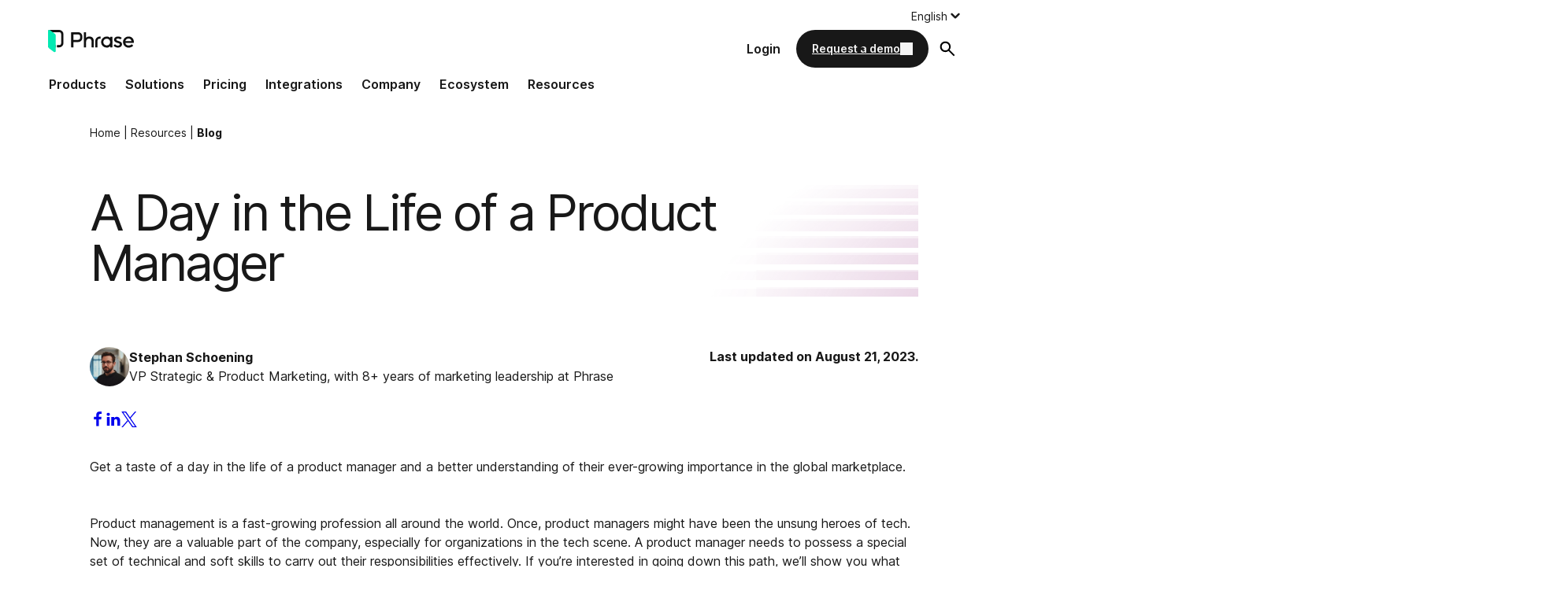

--- FILE ---
content_type: text/html; charset=UTF-8
request_url: https://phrase.com/blog/posts/one-day-in-the-life-of-a-product-manager/
body_size: 25626
content:
<!DOCTYPE html>
<html lang="en-US">
<head>
	<meta charset="UTF-8" />
	<meta name="viewport" content="width=device-width, initial-scale=1" />
<meta name='robots' content='index, follow, max-image-preview:large, max-snippet:-1, max-video-preview:-1' />
	<style>img:is([sizes="auto" i], [sizes^="auto," i]) { contain-intrinsic-size: 3000px 1500px }</style>
	<link rel="alternate" hreflang="en" href="https://phrase.com/blog/posts/one-day-in-the-life-of-a-product-manager/" />
<link rel="alternate" hreflang="x-default" href="https://phrase.com/blog/posts/one-day-in-the-life-of-a-product-manager/" />

	<!-- This site is optimized with the Yoast SEO Premium plugin v26.7 (Yoast SEO v26.7) - https://yoast.com/wordpress/plugins/seo/ -->
	<meta name="description" content="Get a taste of a day in the life of a product manager and a better understanding of their ever-growing importance in the global marketplace." />
	<link rel="canonical" href="https://phrase.com/blog/posts/one-day-in-the-life-of-a-product-manager/" />
	<meta property="og:locale" content="en_US" />
	<meta property="og:type" content="article" />
	<meta property="og:title" content="A Day in the Life of a Product Manager" />
	<meta property="og:description" content="Get a taste of a day in the life of a product manager and a better understanding of their ever-growing importance in the global marketplace." />
	<meta property="og:url" content="https://phrase.com/blog/posts/one-day-in-the-life-of-a-product-manager/" />
	<meta property="og:site_name" content="Phrase" />
	<meta property="article:publisher" content="https://www.facebook.com/PhrasePlatform/" />
	<meta property="article:published_time" content="2019-08-08T10:34:56+00:00" />
	<meta property="article:modified_time" content="2023-08-21T11:59:29+00:00" />
	<meta property="og:image" content="https://phrase.com/wp-content/uploads/2022/08/Localization_Strategy_Featured_Image.jpg" />
	<meta property="og:image:width" content="1710" />
	<meta property="og:image:height" content="960" />
	<meta property="og:image:type" content="image/jpeg" />
	<meta name="author" content="Stephan Schoening" />
	<meta name="twitter:card" content="summary_large_image" />
	<meta name="twitter:creator" content="@PhrasePlatform" />
	<meta name="twitter:site" content="@PhrasePlatform" />
	<script type="application/ld+json" class="yoast-schema-graph">{"@context":"https://schema.org","@graph":[{"@type":"Article","@id":"https://phrase.com/blog/posts/one-day-in-the-life-of-a-product-manager/#article","isPartOf":{"@id":"https://phrase.com/blog/posts/one-day-in-the-life-of-a-product-manager/"},"author":{"name":"Stephan Schoening","@id":"https://phrase.com/#/schema/person/017223454eae03d0c7e6719f4dccc719"},"headline":"A Day in the Life of a Product Manager","datePublished":"2019-08-08T10:34:56+00:00","dateModified":"2023-08-21T11:59:29+00:00","mainEntityOfPage":{"@id":"https://phrase.com/blog/posts/one-day-in-the-life-of-a-product-manager/"},"wordCount":956,"commentCount":0,"publisher":{"@id":"https://phrase.com/#organization"},"image":{"@id":"https://phrase.com/blog/posts/one-day-in-the-life-of-a-product-manager/#primaryimage"},"thumbnailUrl":"https://phrase.com/wp-content/uploads/2022/08/Localization_Strategy_Featured_Image.jpg","articleSection":["Localization strategy"],"inLanguage":"en-US","potentialAction":[{"@type":"CommentAction","name":"Comment","target":["https://phrase.com/blog/posts/one-day-in-the-life-of-a-product-manager/#respond"]}]},{"@type":"WebPage","@id":"https://phrase.com/blog/posts/one-day-in-the-life-of-a-product-manager/","url":"https://phrase.com/blog/posts/one-day-in-the-life-of-a-product-manager/","name":"A Day in the Life of a Product Manager | Phrase","isPartOf":{"@id":"https://phrase.com/#website"},"primaryImageOfPage":{"@id":"https://phrase.com/blog/posts/one-day-in-the-life-of-a-product-manager/#primaryimage"},"image":{"@id":"https://phrase.com/blog/posts/one-day-in-the-life-of-a-product-manager/#primaryimage"},"thumbnailUrl":"https://phrase.com/wp-content/uploads/2022/08/Localization_Strategy_Featured_Image.jpg","datePublished":"2019-08-08T10:34:56+00:00","dateModified":"2023-08-21T11:59:29+00:00","description":"Get a taste of a day in the life of a product manager and a better understanding of their ever-growing importance in the global marketplace.","breadcrumb":{"@id":"https://phrase.com/blog/posts/one-day-in-the-life-of-a-product-manager/#breadcrumb"},"inLanguage":"en-US","potentialAction":[{"@type":"ReadAction","target":["https://phrase.com/blog/posts/one-day-in-the-life-of-a-product-manager/"]}]},{"@type":"ImageObject","inLanguage":"en-US","@id":"https://phrase.com/blog/posts/one-day-in-the-life-of-a-product-manager/#primaryimage","url":"https://phrase.com/wp-content/uploads/2022/08/Localization_Strategy_Featured_Image.jpg","contentUrl":"https://phrase.com/wp-content/uploads/2022/08/Localization_Strategy_Featured_Image.jpg","width":1710,"height":960,"caption":"Localization strategy blog category featured image | Phrase"},{"@type":"BreadcrumbList","@id":"https://phrase.com/blog/posts/one-day-in-the-life-of-a-product-manager/#breadcrumb","itemListElement":[{"@type":"ListItem","position":1,"name":"Home","item":"https://phrase.com/"},{"@type":"ListItem","position":2,"name":"Resources","item":"https://phrase.com/resources/"},{"@type":"ListItem","position":3,"name":"Blog","item":"https://phrase.com/blog/"},{"@type":"ListItem","position":4,"name":"A Day in the Life of a Product Manager"}]},{"@type":"WebSite","@id":"https://phrase.com/#website","url":"https://phrase.com/","name":"Phrase","description":"Localization and translation software","publisher":{"@id":"https://phrase.com/#organization"},"potentialAction":[{"@type":"SearchAction","target":{"@type":"EntryPoint","urlTemplate":"https://phrase.com/?s={search_term_string}"},"query-input":{"@type":"PropertyValueSpecification","valueRequired":true,"valueName":"search_term_string"}}],"inLanguage":"en-US"},{"@type":"Organization","@id":"https://phrase.com/#organization","name":"Phrase","url":"https://phrase.com/","logo":{"@type":"ImageObject","inLanguage":"en-US","@id":"https://phrase.com/#/schema/logo/image/","url":"https://phrase.com/wp-content/uploads/2023/03/phrase_logo_symbol_default_black.png","contentUrl":"https://phrase.com/wp-content/uploads/2023/03/phrase_logo_symbol_default_black.png","width":138,"height":200,"caption":"Phrase"},"image":{"@id":"https://phrase.com/#/schema/logo/image/"},"sameAs":["https://www.facebook.com/PhrasePlatform/","https://x.com/PhrasePlatform","https://www.youtube.com/@phraseplatform","https://www.linkedin.com/company/phraseplatform","https://www.instagram.com/phrase_platform/"],"description":"A world leader in translation technology. Phrase automates, manages, and translates content for deeper customer connections and faster business growth.","legalName":"Phrase a.s","foundingDate":"2012-04-01","numberOfEmployees":{"@type":"QuantitativeValue","minValue":"201","maxValue":"500"}},{"@type":"Person","@id":"https://phrase.com/#/schema/person/017223454eae03d0c7e6719f4dccc719","name":"Stephan Schoening","sameAs":["https://www.linkedin.com/in/stephan-schning-580683138/"],"jobTitle":"VP Strategic & Product Marketing, with 8+ years of marketing leadership at Phrase","worksFor":"Phrase","url":"https://phrase.com/blog/posts/author/stephanschoening/"}]}</script>
	<!-- / Yoast SEO Premium plugin. -->


<title>A Day in the Life of a Product Manager | Phrase</title>
<link rel='dns-prefetch' href='//www.googletagmanager.com' />
<link rel='preconnect' href='https://cookie-cdn.cookiepro.com' />
<link rel='preconnect' href='https://oxaewmwfp6.kameleoon.io' />
<link rel='preload' href='/wp-content/themes/phrase/assets/fonts/inter-latin-oblique-0deg-10deg-200-700.woff2' as='font' type='font/woff2' crossorigin />
<link rel='preload' href='/wp-content/plugins/easy-table-of-contents/assets/css/screen.min.css?ver=2.0.80' as='style' />
<link rel='preload' href='/wp-content/themes/phrase/dist/app-refresh.css?ver=1768311530' as='style' />
<link rel='preload' href='/wp-content/plugins/phrase-com-blocks/assets/dist/vendor/glide.js?ver=db31731bc74ca36c0c61' as='script' />
<link rel='preload' href='/wp-content/plugins/phrase-com-blocks/assets/dist/blocks/suggested-reading-block-view.js?ver=5882b1ca973ecfbf0c50' as='script' />
<link rel='preload' href='/wp-content/plugins/sitepress-multilingual-cms/res/js/cookies/language-cookie.js?ver=486900' as='script' />
<link rel='preload' href='/wp-includes/js/jquery/jquery.min.js?ver=3.7.1' as='script' />
<link rel='preload' href='/wp-content/plugins/easy-table-of-contents/vendor/js-cookie/js.cookie.min.js?ver=2.2.1' as='script' />
<link rel='preload' href='/wp-content/plugins/easy-table-of-contents/vendor/sticky-kit/jquery.sticky-kit.min.js?ver=1.9.2' as='script' />
<link rel='preload' href='/wp-content/plugins/easy-table-of-contents/assets/js/front.min.js?ver=2.0.80-1767166156' as='script' />
<link rel='preload' href='/wp-content/themes/phrase/dist/app-refresh.js?ver=1768311530' as='script' />
<script type="text/javascript">
// Duration in milliseconds to wait while the Kameleoon application file is loaded
var kameleoonLoadingTimeout = 1000;
window.kameleoonQueue = window.kameleoonQueue || [];
window.kameleoonStartLoadTime = new Date().getTime();
if (! document.getElementById("kameleoonLoadingStyleSheet") && ! window.kameleoonDisplayPageTimeOut) {
	var kameleoonS = document.getElementsByTagName("script")[0];
	var kameleoonCc = "* { visibility: hidden !important; background-image: none !important; }";
	var kameleoonStn = document.createElement("style");
	kameleoonStn.type = "text/css";
	kameleoonStn.id = "kameleoonLoadingStyleSheet";
	if (kameleoonStn.styleSheet) {
		kameleoonStn.styleSheet.cssText = kameleoonCc;
	} else {
		kameleoonStn.appendChild(document.createTextNode(kameleoonCc));
	}
	kameleoonS.parentNode.insertBefore(kameleoonStn, kameleoonS);
	window.kameleoonDisplayPage = function(fromEngine) {
		if (!fromEngine) {
			window.kameleoonTimeout = true;
		}
		if (kameleoonStn.parentNode) {
			kameleoonStn.parentNode.removeChild(kameleoonStn);
		}
	};
	window.kameleoonDisplayPageTimeOut = window.setTimeout(window.kameleoonDisplayPage, kameleoonLoadingTimeout);
}
</script>
<script type="text/javascript" src="//oxaewmwfp6.kameleoon.io/engine.js" async="true" fetchpriority="high"></script>
	<style id='wp-block-post-title-inline-css'>
.wp-block-post-title{box-sizing:border-box;word-break:break-word}.wp-block-post-title :where(a){display:inline-block;font-family:inherit;font-size:inherit;font-style:inherit;font-weight:inherit;letter-spacing:inherit;line-height:inherit;text-decoration:inherit}
</style>
<style id='wp-block-post-excerpt-inline-css'>
:where(.wp-block-post-excerpt){box-sizing:border-box;margin-bottom:var(--wp--style--block-gap);margin-top:var(--wp--style--block-gap)}.wp-block-post-excerpt__excerpt{margin-bottom:0;margin-top:0}.wp-block-post-excerpt__more-text{margin-bottom:0;margin-top:var(--wp--style--block-gap)}.wp-block-post-excerpt__more-link{display:inline-block}
</style>
<style id='wp-block-group-inline-css'>
.wp-block-group{box-sizing:border-box}:where(.wp-block-group.wp-block-group-is-layout-constrained){position:relative}
</style>
<style id='wp-block-post-content-inline-css'>
.wp-block-post-content{display:flow-root}
</style>
<style id='wp-block-heading-inline-css'>
h1.has-background,h2.has-background,h3.has-background,h4.has-background,h5.has-background,h6.has-background{padding:1.25em 2.375em}h1.has-text-align-left[style*=writing-mode]:where([style*=vertical-lr]),h1.has-text-align-right[style*=writing-mode]:where([style*=vertical-rl]),h2.has-text-align-left[style*=writing-mode]:where([style*=vertical-lr]),h2.has-text-align-right[style*=writing-mode]:where([style*=vertical-rl]),h3.has-text-align-left[style*=writing-mode]:where([style*=vertical-lr]),h3.has-text-align-right[style*=writing-mode]:where([style*=vertical-rl]),h4.has-text-align-left[style*=writing-mode]:where([style*=vertical-lr]),h4.has-text-align-right[style*=writing-mode]:where([style*=vertical-rl]),h5.has-text-align-left[style*=writing-mode]:where([style*=vertical-lr]),h5.has-text-align-right[style*=writing-mode]:where([style*=vertical-rl]),h6.has-text-align-left[style*=writing-mode]:where([style*=vertical-lr]),h6.has-text-align-right[style*=writing-mode]:where([style*=vertical-rl]){rotate:180deg}
</style>
<style id='wp-block-button-inline-css'>
.wp-block-button__link{align-content:center;box-sizing:border-box;cursor:pointer;display:inline-block;height:100%;text-align:center;word-break:break-word}.wp-block-button__link.aligncenter{text-align:center}.wp-block-button__link.alignright{text-align:right}:where(.wp-block-button__link){border-radius:9999px;box-shadow:none;padding:calc(.667em + 2px) calc(1.333em + 2px);text-decoration:none}.wp-block-button[style*=text-decoration] .wp-block-button__link{text-decoration:inherit}.wp-block-buttons>.wp-block-button.has-custom-width{max-width:none}.wp-block-buttons>.wp-block-button.has-custom-width .wp-block-button__link{width:100%}.wp-block-buttons>.wp-block-button.has-custom-font-size .wp-block-button__link{font-size:inherit}.wp-block-buttons>.wp-block-button.wp-block-button__width-25{width:calc(25% - var(--wp--style--block-gap, .5em)*.75)}.wp-block-buttons>.wp-block-button.wp-block-button__width-50{width:calc(50% - var(--wp--style--block-gap, .5em)*.5)}.wp-block-buttons>.wp-block-button.wp-block-button__width-75{width:calc(75% - var(--wp--style--block-gap, .5em)*.25)}.wp-block-buttons>.wp-block-button.wp-block-button__width-100{flex-basis:100%;width:100%}.wp-block-buttons.is-vertical>.wp-block-button.wp-block-button__width-25{width:25%}.wp-block-buttons.is-vertical>.wp-block-button.wp-block-button__width-50{width:50%}.wp-block-buttons.is-vertical>.wp-block-button.wp-block-button__width-75{width:75%}.wp-block-button.is-style-squared,.wp-block-button__link.wp-block-button.is-style-squared{border-radius:0}.wp-block-button.no-border-radius,.wp-block-button__link.no-border-radius{border-radius:0!important}:root :where(.wp-block-button .wp-block-button__link.is-style-outline),:root :where(.wp-block-button.is-style-outline>.wp-block-button__link){border:2px solid;padding:.667em 1.333em}:root :where(.wp-block-button .wp-block-button__link.is-style-outline:not(.has-text-color)),:root :where(.wp-block-button.is-style-outline>.wp-block-button__link:not(.has-text-color)){color:currentColor}:root :where(.wp-block-button .wp-block-button__link.is-style-outline:not(.has-background)),:root :where(.wp-block-button.is-style-outline>.wp-block-button__link:not(.has-background)){background-color:initial;background-image:none}
</style>
<style id='wp-block-buttons-inline-css'>
.wp-block-buttons{box-sizing:border-box}.wp-block-buttons.is-vertical{flex-direction:column}.wp-block-buttons.is-vertical>.wp-block-button:last-child{margin-bottom:0}.wp-block-buttons>.wp-block-button{display:inline-block;margin:0}.wp-block-buttons.is-content-justification-left{justify-content:flex-start}.wp-block-buttons.is-content-justification-left.is-vertical{align-items:flex-start}.wp-block-buttons.is-content-justification-center{justify-content:center}.wp-block-buttons.is-content-justification-center.is-vertical{align-items:center}.wp-block-buttons.is-content-justification-right{justify-content:flex-end}.wp-block-buttons.is-content-justification-right.is-vertical{align-items:flex-end}.wp-block-buttons.is-content-justification-space-between{justify-content:space-between}.wp-block-buttons.aligncenter{text-align:center}.wp-block-buttons:not(.is-content-justification-space-between,.is-content-justification-right,.is-content-justification-left,.is-content-justification-center) .wp-block-button.aligncenter{margin-left:auto;margin-right:auto;width:100%}.wp-block-buttons[style*=text-decoration] .wp-block-button,.wp-block-buttons[style*=text-decoration] .wp-block-button__link{text-decoration:inherit}.wp-block-buttons.has-custom-font-size .wp-block-button__link{font-size:inherit}.wp-block-buttons .wp-block-button__link{width:100%}.wp-block-button.aligncenter{text-align:center}
</style>
<style id='wp-block-library-inline-css'>
:root{--wp-admin-theme-color:#007cba;--wp-admin-theme-color--rgb:0,124,186;--wp-admin-theme-color-darker-10:#006ba1;--wp-admin-theme-color-darker-10--rgb:0,107,161;--wp-admin-theme-color-darker-20:#005a87;--wp-admin-theme-color-darker-20--rgb:0,90,135;--wp-admin-border-width-focus:2px;--wp-block-synced-color:#7a00df;--wp-block-synced-color--rgb:122,0,223;--wp-bound-block-color:var(--wp-block-synced-color)}@media (min-resolution:192dpi){:root{--wp-admin-border-width-focus:1.5px}}.wp-element-button{cursor:pointer}:root{--wp--preset--font-size--normal:16px;--wp--preset--font-size--huge:42px}:root .has-very-light-gray-background-color{background-color:#eee}:root .has-very-dark-gray-background-color{background-color:#313131}:root .has-very-light-gray-color{color:#eee}:root .has-very-dark-gray-color{color:#313131}:root .has-vivid-green-cyan-to-vivid-cyan-blue-gradient-background{background:linear-gradient(135deg,#00d084,#0693e3)}:root .has-purple-crush-gradient-background{background:linear-gradient(135deg,#34e2e4,#4721fb 50%,#ab1dfe)}:root .has-hazy-dawn-gradient-background{background:linear-gradient(135deg,#faaca8,#dad0ec)}:root .has-subdued-olive-gradient-background{background:linear-gradient(135deg,#fafae1,#67a671)}:root .has-atomic-cream-gradient-background{background:linear-gradient(135deg,#fdd79a,#004a59)}:root .has-nightshade-gradient-background{background:linear-gradient(135deg,#330968,#31cdcf)}:root .has-midnight-gradient-background{background:linear-gradient(135deg,#020381,#2874fc)}.has-regular-font-size{font-size:1em}.has-larger-font-size{font-size:2.625em}.has-normal-font-size{font-size:var(--wp--preset--font-size--normal)}.has-huge-font-size{font-size:var(--wp--preset--font-size--huge)}.has-text-align-center{text-align:center}.has-text-align-left{text-align:left}.has-text-align-right{text-align:right}#end-resizable-editor-section{display:none}.aligncenter{clear:both}.items-justified-left{justify-content:flex-start}.items-justified-center{justify-content:center}.items-justified-right{justify-content:flex-end}.items-justified-space-between{justify-content:space-between}.screen-reader-text{border:0;clip-path:inset(50%);height:1px;margin:-1px;overflow:hidden;padding:0;position:absolute;width:1px;word-wrap:normal!important}.screen-reader-text:focus{background-color:#ddd;clip-path:none;color:#444;display:block;font-size:1em;height:auto;left:5px;line-height:normal;padding:15px 23px 14px;text-decoration:none;top:5px;width:auto;z-index:100000}html :where(.has-border-color){border-style:solid}html :where([style*=border-top-color]){border-top-style:solid}html :where([style*=border-right-color]){border-right-style:solid}html :where([style*=border-bottom-color]){border-bottom-style:solid}html :where([style*=border-left-color]){border-left-style:solid}html :where([style*=border-width]){border-style:solid}html :where([style*=border-top-width]){border-top-style:solid}html :where([style*=border-right-width]){border-right-style:solid}html :where([style*=border-bottom-width]){border-bottom-style:solid}html :where([style*=border-left-width]){border-left-style:solid}html :where(img[class*=wp-image-]){height:auto;max-width:100%}:where(figure){margin:0 0 1em}html :where(.is-position-sticky){--wp-admin--admin-bar--position-offset:var(--wp-admin--admin-bar--height,0px)}@media screen and (max-width:600px){html :where(.is-position-sticky){--wp-admin--admin-bar--position-offset:0px}}
</style>
<style id='global-styles-inline-css'>
:root{--wp--preset--aspect-ratio--square: 1;--wp--preset--aspect-ratio--4-3: 4/3;--wp--preset--aspect-ratio--3-4: 3/4;--wp--preset--aspect-ratio--3-2: 3/2;--wp--preset--aspect-ratio--2-3: 2/3;--wp--preset--aspect-ratio--16-9: 16/9;--wp--preset--aspect-ratio--9-16: 9/16;--wp--preset--color--black: #181818;--wp--preset--color--cyan-bluish-gray: #abb8c3;--wp--preset--color--white: #ffffff;--wp--preset--color--pale-pink: #f78da7;--wp--preset--color--vivid-red: #cf2e2e;--wp--preset--color--luminous-vivid-orange: #ff6900;--wp--preset--color--luminous-vivid-amber: #fcb900;--wp--preset--color--light-green-cyan: #7bdcb5;--wp--preset--color--vivid-green-cyan: #00d084;--wp--preset--color--pale-cyan-blue: #8ed1fc;--wp--preset--color--vivid-cyan-blue: #0693e3;--wp--preset--color--vivid-purple: #9b51e0;--wp--preset--color--white-transparent: rgba(255,255,255,.9);--wp--preset--color--light-neutral: #fafafa;--wp--preset--color--light-grey: #f4f4f4;--wp--preset--color--grey-30: #dfdfdf;--wp--preset--color--phrase-green-30: #88FBE0;--wp--preset--color--phrase-green: #03eab3;--wp--preset--color--phrase-green-90: #0C4A3B;--wp--preset--color--green-10: #ebfffb;--wp--preset--color--green-80: #027361;--wp--preset--color--green-90: #0C4a3b;--wp--preset--color--blue-10: #e5f0f8;--wp--preset--color--blue-30: #93C4FB;--wp--preset--color--blue: #1080fc;--wp--preset--color--blue-70: #054899;--wp--preset--color--blue-80: #05173B;--wp--preset--color--blue-90: #0B2556;--wp--preset--color--indigo: #1A1192;--wp--preset--color--indigo-20: #C4CCF8;--wp--preset--color--indigo-30: #9197F7;--wp--preset--color--purple-20: #ecaae0;--wp--preset--color--purple-30: #F373DD;--wp--preset--color--purple: #881a74;--wp--preset--color--purple-80: #4A0B3E;--wp--preset--color--purple-90: #35051B;--wp--preset--color--red-30: #EF8677;--wp--preset--color--red: #e84831;--wp--preset--color--red-80: #2c100c;--wp--preset--color--red-90: #5C1509;--wp--preset--color--orange-20: #FDD39B;--wp--preset--color--orange: #FFB06F;--wp--preset--color--orange-90: #5D230E;--wp--preset--color--yellow-15: #FFF7B8;--wp--preset--color--yellow: #FFE300;--wp--preset--color--yellow-90: #3D3003;--wp--preset--color--transparent: rgba(255,255,255,0);--wp--preset--gradient--vivid-cyan-blue-to-vivid-purple: linear-gradient(135deg,rgba(6,147,227,1) 0%,rgb(155,81,224) 100%);--wp--preset--gradient--light-green-cyan-to-vivid-green-cyan: linear-gradient(135deg,rgb(122,220,180) 0%,rgb(0,208,130) 100%);--wp--preset--gradient--luminous-vivid-amber-to-luminous-vivid-orange: linear-gradient(135deg,rgba(252,185,0,1) 0%,rgba(255,105,0,1) 100%);--wp--preset--gradient--luminous-vivid-orange-to-vivid-red: linear-gradient(135deg,rgba(255,105,0,1) 0%,rgb(207,46,46) 100%);--wp--preset--gradient--very-light-gray-to-cyan-bluish-gray: linear-gradient(135deg,rgb(238,238,238) 0%,rgb(169,184,195) 100%);--wp--preset--gradient--cool-to-warm-spectrum: linear-gradient(135deg,rgb(74,234,220) 0%,rgb(151,120,209) 20%,rgb(207,42,186) 40%,rgb(238,44,130) 60%,rgb(251,105,98) 80%,rgb(254,248,76) 100%);--wp--preset--gradient--blush-light-purple: linear-gradient(135deg,rgb(255,206,236) 0%,rgb(152,150,240) 100%);--wp--preset--gradient--blush-bordeaux: linear-gradient(135deg,rgb(254,205,165) 0%,rgb(254,45,45) 50%,rgb(107,0,62) 100%);--wp--preset--gradient--luminous-dusk: linear-gradient(135deg,rgb(255,203,112) 0%,rgb(199,81,192) 50%,rgb(65,88,208) 100%);--wp--preset--gradient--pale-ocean: linear-gradient(135deg,rgb(255,245,203) 0%,rgb(182,227,212) 50%,rgb(51,167,181) 100%);--wp--preset--gradient--electric-grass: linear-gradient(135deg,rgb(202,248,128) 0%,rgb(113,206,126) 100%);--wp--preset--gradient--midnight: linear-gradient(135deg,rgb(2,3,129) 0%,rgb(40,116,252) 100%);--wp--preset--gradient--lightblue-to-transparent: linear-gradient( 93deg, rgba( 132, 184, 241, .1 ) 47.74%, rgba( 16, 128, 252, 0 ) 97.15% );--wp--preset--gradient--darkblue-to-transparent: linear-gradient(180deg, #000 1.19%, #112944 49.51%, rgba(255, 255, 255, 0.00) 98.84% );--wp--preset--gradient--grey-to-purple: linear-gradient( 47deg, rgba( 0, 0, 0, 0.35) 20%, rgba( 136, 26, 116, 1 ) 70% );--wp--preset--font-size--small: 0.875rem;--wp--preset--font-size--medium: 1rem;--wp--preset--font-size--large: 1.25rem;--wp--preset--font-size--x-large: clamp(25.014px, 1.563rem + ((1vw - 3.2px) * 1.675), 42px);--wp--preset--font-size--tiny: 0.625rem;--wp--preset--font-size--larger: 1.5rem;--wp--preset--font-size--extra-large: 2rem;--wp--preset--font-size--huge: 2.5rem;--wp--preset--font-size--extra-huge: 4rem;--wp--preset--font-size--gigantic: clamp( 4.6875rem, calc( 4.3625rem + 1.3vw ), 5.5rem );--wp--preset--font-family--inter: 'Inter';--wp--preset--spacing--20: 1.25rem;--wp--preset--spacing--30: 0.67rem;--wp--preset--spacing--40: clamp( 1.25rem, calc( 0.5rem + 2.5vw ), 2.5rem );--wp--preset--spacing--50: 1.5rem;--wp--preset--spacing--60: 2.25rem;--wp--preset--spacing--70: clamp(1.25rem, calc(0rem + 5vw), 4.375rem);--wp--preset--spacing--80: clamp( 2.5rem, calc( 1rem + 5vw ), 5rem );--wp--preset--spacing--8: 0.5rem;--wp--preset--spacing--10: 0.625rem;--wp--preset--spacing--16: 1rem;--wp--preset--spacing--24: 1.5rem;--wp--preset--spacing--32: 2rem;--wp--preset--spacing--45: clamp(1.25rem, calc(0.625rem + 2.5vw), 2.8125rem);--wp--preset--spacing--56: clamp( 2rem, calc( 1.1rem + 3vw ), 3.5rem );--wp--preset--spacing--110: clamp(1.25rem, calc(-1rem + 9vw), 6.875rem);--wp--preset--spacing--120: clamp( 1.25rem, calc( -2.5rem + 12.5vw ), 7.5rem );--wp--preset--shadow--natural: 6px 6px 9px rgba(0, 0, 0, 0.2);--wp--preset--shadow--deep: 12px 12px 50px rgba(0, 0, 0, 0.4);--wp--preset--shadow--sharp: 6px 6px 0px rgba(0, 0, 0, 0.2);--wp--preset--shadow--outlined: 6px 6px 0px -3px rgba(255, 255, 255, 1), 6px 6px rgba(0, 0, 0, 1);--wp--preset--shadow--crisp: 6px 6px 0px rgba(0, 0, 0, 1);--wp--custom--border-radius--small: 0.625rem;--wp--custom--border-radius--medium: 1.5rem;--wp--custom--border-radius--large: clamp( 1.5rem, calc( 0.9rem + 2vw ), 2.5rem );--wp--custom--border-radius--large-inner: 2rem;}.wp-block-buttons{--wp--preset--font-size--small: 0.875rem;--wp--preset--font-size--large: 1.25rem;}:root { --wp--style--global--content-size: 778px;--wp--style--global--wide-size: 1334px; }:where(body) { margin: 0; }.wp-site-blocks { padding-top: var(--wp--style--root--padding-top); padding-bottom: var(--wp--style--root--padding-bottom); }.has-global-padding { padding-right: var(--wp--style--root--padding-right); padding-left: var(--wp--style--root--padding-left); }.has-global-padding > .alignfull { margin-right: calc(var(--wp--style--root--padding-right) * -1); margin-left: calc(var(--wp--style--root--padding-left) * -1); }.has-global-padding :where(:not(.alignfull.is-layout-flow) > .has-global-padding:not(.wp-block-block, .alignfull)) { padding-right: 0; padding-left: 0; }.has-global-padding :where(:not(.alignfull.is-layout-flow) > .has-global-padding:not(.wp-block-block, .alignfull)) > .alignfull { margin-left: 0; margin-right: 0; }.wp-site-blocks > .alignleft { float: left; margin-right: 2em; }.wp-site-blocks > .alignright { float: right; margin-left: 2em; }.wp-site-blocks > .aligncenter { justify-content: center; margin-left: auto; margin-right: auto; }:where(.wp-site-blocks) > * { margin-block-start: var(--wp--preset--spacing--16); margin-block-end: 0; }:where(.wp-site-blocks) > :first-child { margin-block-start: 0; }:where(.wp-site-blocks) > :last-child { margin-block-end: 0; }:root { --wp--style--block-gap: var(--wp--preset--spacing--16); }:root :where(.is-layout-flow) > :first-child{margin-block-start: 0;}:root :where(.is-layout-flow) > :last-child{margin-block-end: 0;}:root :where(.is-layout-flow) > *{margin-block-start: var(--wp--preset--spacing--16);margin-block-end: 0;}:root :where(.is-layout-constrained) > :first-child{margin-block-start: 0;}:root :where(.is-layout-constrained) > :last-child{margin-block-end: 0;}:root :where(.is-layout-constrained) > *{margin-block-start: var(--wp--preset--spacing--16);margin-block-end: 0;}:root :where(.is-layout-flex){gap: var(--wp--preset--spacing--16);}:root :where(.is-layout-grid){gap: var(--wp--preset--spacing--16);}.is-layout-flow > .alignleft{float: left;margin-inline-start: 0;margin-inline-end: 2em;}.is-layout-flow > .alignright{float: right;margin-inline-start: 2em;margin-inline-end: 0;}.is-layout-flow > .aligncenter{margin-left: auto !important;margin-right: auto !important;}.is-layout-constrained > .alignleft{float: left;margin-inline-start: 0;margin-inline-end: 2em;}.is-layout-constrained > .alignright{float: right;margin-inline-start: 2em;margin-inline-end: 0;}.is-layout-constrained > .aligncenter{margin-left: auto !important;margin-right: auto !important;}.is-layout-constrained > :where(:not(.alignleft):not(.alignright):not(.alignfull)){max-width: var(--wp--style--global--content-size);margin-left: auto !important;margin-right: auto !important;}.is-layout-constrained > .alignwide{max-width: var(--wp--style--global--wide-size);}body .is-layout-flex{display: flex;}.is-layout-flex{flex-wrap: wrap;align-items: center;}.is-layout-flex > :is(*, div){margin: 0;}body .is-layout-grid{display: grid;}.is-layout-grid > :is(*, div){margin: 0;}body{background-color: var(--wp--preset--color--white);color: var(--wp--preset--color--black);font-family: var(--wp--preset--font-family--inter);font-size: var(--wp--preset--font-size--medium);font-style: normal;font-weight: 400;line-height: 1.5;--wp--style--root--padding-top: 0;--wp--style--root--padding-right: 53px;--wp--style--root--padding-bottom: 0;--wp--style--root--padding-left: 53px;}a:where(:not(.wp-element-button)){color: var(--wp--preset--color--blue);text-decoration: underline;}:root :where(a:where(:not(.wp-element-button)):hover){text-decoration: none;}:root :where(a:where(:not(.wp-element-button)):focus){text-decoration: none;}:root :where(a:where(:not(.wp-element-button)):active){text-decoration: none;}h1{font-size: var(--wp--preset--font-size--gigantic);font-weight: 400;letter-spacing: -0.1875rem;line-height: 1;}h2{font-size: var(--wp--preset--font-size--huge);font-weight: 400;line-height: 1.2;}h3{font-size: var(--wp--preset--font-size--extra-large);font-weight: 400;line-height: 1.25;}h4{font-size: var(--wp--preset--font-size--large);font-weight: 500;line-height: 1.2;}h5{font-size: var(--wp--preset--font-size--medium);font-weight: 600;line-height: 1.25;}h6{font-size: var(--wp--preset--font-size--tiny);font-weight: 700;line-height: 1.2;}:root :where(.wp-element-button, .wp-block-button__link){background-color: #32373c;border-width: 0;color: #fff;font-family: inherit;font-size: inherit;line-height: inherit;padding: calc(0.667em + 2px) calc(1.333em + 2px);text-decoration: none;}.has-black-color{color: var(--wp--preset--color--black) !important;}.has-cyan-bluish-gray-color{color: var(--wp--preset--color--cyan-bluish-gray) !important;}.has-white-color{color: var(--wp--preset--color--white) !important;}.has-pale-pink-color{color: var(--wp--preset--color--pale-pink) !important;}.has-vivid-red-color{color: var(--wp--preset--color--vivid-red) !important;}.has-luminous-vivid-orange-color{color: var(--wp--preset--color--luminous-vivid-orange) !important;}.has-luminous-vivid-amber-color{color: var(--wp--preset--color--luminous-vivid-amber) !important;}.has-light-green-cyan-color{color: var(--wp--preset--color--light-green-cyan) !important;}.has-vivid-green-cyan-color{color: var(--wp--preset--color--vivid-green-cyan) !important;}.has-pale-cyan-blue-color{color: var(--wp--preset--color--pale-cyan-blue) !important;}.has-vivid-cyan-blue-color{color: var(--wp--preset--color--vivid-cyan-blue) !important;}.has-vivid-purple-color{color: var(--wp--preset--color--vivid-purple) !important;}.has-white-transparent-color{color: var(--wp--preset--color--white-transparent) !important;}.has-light-neutral-color{color: var(--wp--preset--color--light-neutral) !important;}.has-light-grey-color{color: var(--wp--preset--color--light-grey) !important;}.has-grey-30-color{color: var(--wp--preset--color--grey-30) !important;}.has-phrase-green-30-color{color: var(--wp--preset--color--phrase-green-30) !important;}.has-phrase-green-color{color: var(--wp--preset--color--phrase-green) !important;}.has-phrase-green-90-color{color: var(--wp--preset--color--phrase-green-90) !important;}.has-green-10-color{color: var(--wp--preset--color--green-10) !important;}.has-green-80-color{color: var(--wp--preset--color--green-80) !important;}.has-green-90-color{color: var(--wp--preset--color--green-90) !important;}.has-blue-10-color{color: var(--wp--preset--color--blue-10) !important;}.has-blue-30-color{color: var(--wp--preset--color--blue-30) !important;}.has-blue-color{color: var(--wp--preset--color--blue) !important;}.has-blue-70-color{color: var(--wp--preset--color--blue-70) !important;}.has-blue-80-color{color: var(--wp--preset--color--blue-80) !important;}.has-blue-90-color{color: var(--wp--preset--color--blue-90) !important;}.has-indigo-color{color: var(--wp--preset--color--indigo) !important;}.has-indigo-20-color{color: var(--wp--preset--color--indigo-20) !important;}.has-indigo-30-color{color: var(--wp--preset--color--indigo-30) !important;}.has-purple-20-color{color: var(--wp--preset--color--purple-20) !important;}.has-purple-30-color{color: var(--wp--preset--color--purple-30) !important;}.has-purple-color{color: var(--wp--preset--color--purple) !important;}.has-purple-80-color{color: var(--wp--preset--color--purple-80) !important;}.has-purple-90-color{color: var(--wp--preset--color--purple-90) !important;}.has-red-30-color{color: var(--wp--preset--color--red-30) !important;}.has-red-color{color: var(--wp--preset--color--red) !important;}.has-red-80-color{color: var(--wp--preset--color--red-80) !important;}.has-red-90-color{color: var(--wp--preset--color--red-90) !important;}.has-orange-20-color{color: var(--wp--preset--color--orange-20) !important;}.has-orange-color{color: var(--wp--preset--color--orange) !important;}.has-orange-90-color{color: var(--wp--preset--color--orange-90) !important;}.has-yellow-15-color{color: var(--wp--preset--color--yellow-15) !important;}.has-yellow-color{color: var(--wp--preset--color--yellow) !important;}.has-yellow-90-color{color: var(--wp--preset--color--yellow-90) !important;}.has-transparent-color{color: var(--wp--preset--color--transparent) !important;}.has-black-background-color{background-color: var(--wp--preset--color--black) !important;}.has-cyan-bluish-gray-background-color{background-color: var(--wp--preset--color--cyan-bluish-gray) !important;}.has-white-background-color{background-color: var(--wp--preset--color--white) !important;}.has-pale-pink-background-color{background-color: var(--wp--preset--color--pale-pink) !important;}.has-vivid-red-background-color{background-color: var(--wp--preset--color--vivid-red) !important;}.has-luminous-vivid-orange-background-color{background-color: var(--wp--preset--color--luminous-vivid-orange) !important;}.has-luminous-vivid-amber-background-color{background-color: var(--wp--preset--color--luminous-vivid-amber) !important;}.has-light-green-cyan-background-color{background-color: var(--wp--preset--color--light-green-cyan) !important;}.has-vivid-green-cyan-background-color{background-color: var(--wp--preset--color--vivid-green-cyan) !important;}.has-pale-cyan-blue-background-color{background-color: var(--wp--preset--color--pale-cyan-blue) !important;}.has-vivid-cyan-blue-background-color{background-color: var(--wp--preset--color--vivid-cyan-blue) !important;}.has-vivid-purple-background-color{background-color: var(--wp--preset--color--vivid-purple) !important;}.has-white-transparent-background-color{background-color: var(--wp--preset--color--white-transparent) !important;}.has-light-neutral-background-color{background-color: var(--wp--preset--color--light-neutral) !important;}.has-light-grey-background-color{background-color: var(--wp--preset--color--light-grey) !important;}.has-grey-30-background-color{background-color: var(--wp--preset--color--grey-30) !important;}.has-phrase-green-30-background-color{background-color: var(--wp--preset--color--phrase-green-30) !important;}.has-phrase-green-background-color{background-color: var(--wp--preset--color--phrase-green) !important;}.has-phrase-green-90-background-color{background-color: var(--wp--preset--color--phrase-green-90) !important;}.has-green-10-background-color{background-color: var(--wp--preset--color--green-10) !important;}.has-green-80-background-color{background-color: var(--wp--preset--color--green-80) !important;}.has-green-90-background-color{background-color: var(--wp--preset--color--green-90) !important;}.has-blue-10-background-color{background-color: var(--wp--preset--color--blue-10) !important;}.has-blue-30-background-color{background-color: var(--wp--preset--color--blue-30) !important;}.has-blue-background-color{background-color: var(--wp--preset--color--blue) !important;}.has-blue-70-background-color{background-color: var(--wp--preset--color--blue-70) !important;}.has-blue-80-background-color{background-color: var(--wp--preset--color--blue-80) !important;}.has-blue-90-background-color{background-color: var(--wp--preset--color--blue-90) !important;}.has-indigo-background-color{background-color: var(--wp--preset--color--indigo) !important;}.has-indigo-20-background-color{background-color: var(--wp--preset--color--indigo-20) !important;}.has-indigo-30-background-color{background-color: var(--wp--preset--color--indigo-30) !important;}.has-purple-20-background-color{background-color: var(--wp--preset--color--purple-20) !important;}.has-purple-30-background-color{background-color: var(--wp--preset--color--purple-30) !important;}.has-purple-background-color{background-color: var(--wp--preset--color--purple) !important;}.has-purple-80-background-color{background-color: var(--wp--preset--color--purple-80) !important;}.has-purple-90-background-color{background-color: var(--wp--preset--color--purple-90) !important;}.has-red-30-background-color{background-color: var(--wp--preset--color--red-30) !important;}.has-red-background-color{background-color: var(--wp--preset--color--red) !important;}.has-red-80-background-color{background-color: var(--wp--preset--color--red-80) !important;}.has-red-90-background-color{background-color: var(--wp--preset--color--red-90) !important;}.has-orange-20-background-color{background-color: var(--wp--preset--color--orange-20) !important;}.has-orange-background-color{background-color: var(--wp--preset--color--orange) !important;}.has-orange-90-background-color{background-color: var(--wp--preset--color--orange-90) !important;}.has-yellow-15-background-color{background-color: var(--wp--preset--color--yellow-15) !important;}.has-yellow-background-color{background-color: var(--wp--preset--color--yellow) !important;}.has-yellow-90-background-color{background-color: var(--wp--preset--color--yellow-90) !important;}.has-transparent-background-color{background-color: var(--wp--preset--color--transparent) !important;}.has-black-border-color{border-color: var(--wp--preset--color--black) !important;}.has-cyan-bluish-gray-border-color{border-color: var(--wp--preset--color--cyan-bluish-gray) !important;}.has-white-border-color{border-color: var(--wp--preset--color--white) !important;}.has-pale-pink-border-color{border-color: var(--wp--preset--color--pale-pink) !important;}.has-vivid-red-border-color{border-color: var(--wp--preset--color--vivid-red) !important;}.has-luminous-vivid-orange-border-color{border-color: var(--wp--preset--color--luminous-vivid-orange) !important;}.has-luminous-vivid-amber-border-color{border-color: var(--wp--preset--color--luminous-vivid-amber) !important;}.has-light-green-cyan-border-color{border-color: var(--wp--preset--color--light-green-cyan) !important;}.has-vivid-green-cyan-border-color{border-color: var(--wp--preset--color--vivid-green-cyan) !important;}.has-pale-cyan-blue-border-color{border-color: var(--wp--preset--color--pale-cyan-blue) !important;}.has-vivid-cyan-blue-border-color{border-color: var(--wp--preset--color--vivid-cyan-blue) !important;}.has-vivid-purple-border-color{border-color: var(--wp--preset--color--vivid-purple) !important;}.has-white-transparent-border-color{border-color: var(--wp--preset--color--white-transparent) !important;}.has-light-neutral-border-color{border-color: var(--wp--preset--color--light-neutral) !important;}.has-light-grey-border-color{border-color: var(--wp--preset--color--light-grey) !important;}.has-grey-30-border-color{border-color: var(--wp--preset--color--grey-30) !important;}.has-phrase-green-30-border-color{border-color: var(--wp--preset--color--phrase-green-30) !important;}.has-phrase-green-border-color{border-color: var(--wp--preset--color--phrase-green) !important;}.has-phrase-green-90-border-color{border-color: var(--wp--preset--color--phrase-green-90) !important;}.has-green-10-border-color{border-color: var(--wp--preset--color--green-10) !important;}.has-green-80-border-color{border-color: var(--wp--preset--color--green-80) !important;}.has-green-90-border-color{border-color: var(--wp--preset--color--green-90) !important;}.has-blue-10-border-color{border-color: var(--wp--preset--color--blue-10) !important;}.has-blue-30-border-color{border-color: var(--wp--preset--color--blue-30) !important;}.has-blue-border-color{border-color: var(--wp--preset--color--blue) !important;}.has-blue-70-border-color{border-color: var(--wp--preset--color--blue-70) !important;}.has-blue-80-border-color{border-color: var(--wp--preset--color--blue-80) !important;}.has-blue-90-border-color{border-color: var(--wp--preset--color--blue-90) !important;}.has-indigo-border-color{border-color: var(--wp--preset--color--indigo) !important;}.has-indigo-20-border-color{border-color: var(--wp--preset--color--indigo-20) !important;}.has-indigo-30-border-color{border-color: var(--wp--preset--color--indigo-30) !important;}.has-purple-20-border-color{border-color: var(--wp--preset--color--purple-20) !important;}.has-purple-30-border-color{border-color: var(--wp--preset--color--purple-30) !important;}.has-purple-border-color{border-color: var(--wp--preset--color--purple) !important;}.has-purple-80-border-color{border-color: var(--wp--preset--color--purple-80) !important;}.has-purple-90-border-color{border-color: var(--wp--preset--color--purple-90) !important;}.has-red-30-border-color{border-color: var(--wp--preset--color--red-30) !important;}.has-red-border-color{border-color: var(--wp--preset--color--red) !important;}.has-red-80-border-color{border-color: var(--wp--preset--color--red-80) !important;}.has-red-90-border-color{border-color: var(--wp--preset--color--red-90) !important;}.has-orange-20-border-color{border-color: var(--wp--preset--color--orange-20) !important;}.has-orange-border-color{border-color: var(--wp--preset--color--orange) !important;}.has-orange-90-border-color{border-color: var(--wp--preset--color--orange-90) !important;}.has-yellow-15-border-color{border-color: var(--wp--preset--color--yellow-15) !important;}.has-yellow-border-color{border-color: var(--wp--preset--color--yellow) !important;}.has-yellow-90-border-color{border-color: var(--wp--preset--color--yellow-90) !important;}.has-transparent-border-color{border-color: var(--wp--preset--color--transparent) !important;}.has-vivid-cyan-blue-to-vivid-purple-gradient-background{background: var(--wp--preset--gradient--vivid-cyan-blue-to-vivid-purple) !important;}.has-light-green-cyan-to-vivid-green-cyan-gradient-background{background: var(--wp--preset--gradient--light-green-cyan-to-vivid-green-cyan) !important;}.has-luminous-vivid-amber-to-luminous-vivid-orange-gradient-background{background: var(--wp--preset--gradient--luminous-vivid-amber-to-luminous-vivid-orange) !important;}.has-luminous-vivid-orange-to-vivid-red-gradient-background{background: var(--wp--preset--gradient--luminous-vivid-orange-to-vivid-red) !important;}.has-very-light-gray-to-cyan-bluish-gray-gradient-background{background: var(--wp--preset--gradient--very-light-gray-to-cyan-bluish-gray) !important;}.has-cool-to-warm-spectrum-gradient-background{background: var(--wp--preset--gradient--cool-to-warm-spectrum) !important;}.has-blush-light-purple-gradient-background{background: var(--wp--preset--gradient--blush-light-purple) !important;}.has-blush-bordeaux-gradient-background{background: var(--wp--preset--gradient--blush-bordeaux) !important;}.has-luminous-dusk-gradient-background{background: var(--wp--preset--gradient--luminous-dusk) !important;}.has-pale-ocean-gradient-background{background: var(--wp--preset--gradient--pale-ocean) !important;}.has-electric-grass-gradient-background{background: var(--wp--preset--gradient--electric-grass) !important;}.has-midnight-gradient-background{background: var(--wp--preset--gradient--midnight) !important;}.has-lightblue-to-transparent-gradient-background{background: var(--wp--preset--gradient--lightblue-to-transparent) !important;}.has-darkblue-to-transparent-gradient-background{background: var(--wp--preset--gradient--darkblue-to-transparent) !important;}.has-grey-to-purple-gradient-background{background: var(--wp--preset--gradient--grey-to-purple) !important;}.has-small-font-size{font-size: var(--wp--preset--font-size--small) !important;}.has-medium-font-size{font-size: var(--wp--preset--font-size--medium) !important;}.has-large-font-size{font-size: var(--wp--preset--font-size--large) !important;}.has-x-large-font-size{font-size: var(--wp--preset--font-size--x-large) !important;}.has-tiny-font-size{font-size: var(--wp--preset--font-size--tiny) !important;}.has-larger-font-size{font-size: var(--wp--preset--font-size--larger) !important;}.has-extra-large-font-size{font-size: var(--wp--preset--font-size--extra-large) !important;}.has-huge-font-size{font-size: var(--wp--preset--font-size--huge) !important;}.has-extra-huge-font-size{font-size: var(--wp--preset--font-size--extra-huge) !important;}.has-gigantic-font-size{font-size: var(--wp--preset--font-size--gigantic) !important;}.has-inter-font-family{font-family: var(--wp--preset--font-family--inter) !important;}.wp-block-buttons.has-small-font-size{font-size: var(--wp--preset--font-size--small) !important;}.wp-block-buttons.has-large-font-size{font-size: var(--wp--preset--font-size--large) !important;}p.btn-group + p {
	margin-top: 16px;
}

p.btn-group[style*="text-align: center"] {
	justify-content: center;
}

.pxblock--badges.justify-content--center img {
	margin: 0 auto;
}

html:is([lang="ja"], [lang="zh-CN"] ) .pxblock--hero h1,
html:is([lang="ja"], [lang="zh-CN"] ) .pxblock--tertiary-hero h1 {
	word-break: keep-all;
	overflow-wrap: break-word;
}

html:is([lang="ja"], [lang="zh-CN"] ) .pxblock--hero h1,
html:is([lang="ja"], [lang="zh-CN"] ) .pxblock--tertiary-hero h1 {
	font-size: clamp(50px,7vw,60px);
}

html:is([lang="ja"], [lang="zh-CN"] ) .pxblock--hero h1.secondary,
html:is([lang="ja"], [lang="zh-CN"] ) .pxblock--tertiary-hero h1.secondary {
	font-size: clamp(32px,7vw,40px);
}

.btn:hover,
.wp-block-button .wp-block-button__link:hover {
	box-shadow: none !important;
}

.pxblock--text .wp-block-presto-player-reusable-edit {
	margin-bottom: 16px;
}

.hs-form-checkbox-display input[type="checkbox"] {
			float: left;
}

.hs-form-checkbox-display > span {
			display: block;
			margin-left: 20px;
}

.wp-block-phrase-com-video-cover__image, .wp-block-phrase-com-video-cover__video {
	opacity: 0;
}

.hbspt-form fieldset legend.hs-field-desc {
	font-size: 12px;
}

.nowrap {
	white-space: nowrap;
}

.wp-block-phrase-com-newsflash__image picture {
	display: contents;
}

@media (min-width: 1024px) {
    html:is([lang="zh-CN"]) .site-header__nav .nav-items > li.menu-item-has-children:before {
        width: 50px;
    }
}

.wp-block-phrase-com-masked-media-cover + .wp-block-group {
	z-index: 1;
}

.wp-block-wearerequired-tabs.is-style-left-aligned .wp-block-wearerequired-tabs__tab.is-active:before, .wp-block-wearerequired-tabs.is-style-left-aligned .wp-block-wearerequired-tabs__tab:hover:before, .wp-block-wearerequired-tabs.is-style-left-aligned .wp-block-wearerequired-tabs__tab[aria-selected=true]:before, .wp-block-wearerequired-tabs.is-style-left-aligned-shadow .wp-block-wearerequired-tabs__tab.is-active:before, .wp-block-wearerequired-tabs.is-style-left-aligned-shadow .wp-block-wearerequired-tabs__tab:hover:before, .wp-block-wearerequired-tabs.is-style-left-aligned-shadow .wp-block-wearerequired-tabs__tab[aria-selected=true]:before {
	max-width: 165px;
}

@media (min-width: 1024px) {
	.menu--no-max-width {
		max-width: none !important;
	}
}

.wp-block-group.is-style-header-hero {
	padding-bottom: var(--wp--preset--spacing--56) !important;
	padding-top: var(--wp--preset--spacing--80) !important;
}

.wp-block-group.is-style-header-hero:has(.yoast-breadcrumbs) {
		padding-top: var(--wp--preset--spacing--40) !important;
}

@media screen and ( max-width: 800px ) {
	.wp-block-phrase-com-masked-media-cover br {
		display: none;
	}
}

.wp-block-phrase-com-masked-media-cover__inner p:not(:has(br)),
.is-style-header-hero p:not(:has(br)) {
	max-width: 600px;
}

@media screen and (min-width: 800px) {
	.wp-block-phrase-com-newsflash--above-video-cover+.wp-block-phrase-com-video-cover {
		margin-block-start: 0 !important;
	}
}
:root :where(.wp-block-buttons-is-layout-flow) > :first-child{margin-block-start: 0;}:root :where(.wp-block-buttons-is-layout-flow) > :last-child{margin-block-end: 0;}:root :where(.wp-block-buttons-is-layout-flow) > *{margin-block-start: var(--wp--preset--spacing--8);margin-block-end: 0;}:root :where(.wp-block-buttons-is-layout-constrained) > :first-child{margin-block-start: 0;}:root :where(.wp-block-buttons-is-layout-constrained) > :last-child{margin-block-end: 0;}:root :where(.wp-block-buttons-is-layout-constrained) > *{margin-block-start: var(--wp--preset--spacing--8);margin-block-end: 0;}:root :where(.wp-block-buttons-is-layout-flex){gap: var(--wp--preset--spacing--8);}:root :where(.wp-block-buttons-is-layout-grid){gap: var(--wp--preset--spacing--8);}
</style>
<style id='core-block-supports-inline-css'>
.wp-container-core-group-is-layout-12dd3699 > :where(:not(.alignleft):not(.alignright):not(.alignfull)){margin-left:0 !important;}.wp-container-core-post-content-is-layout-12dd3699 > :where(:not(.alignleft):not(.alignright):not(.alignfull)){margin-left:0 !important;}.wp-elements-62e6edfed70be76ea017b2c4772377e8 a:where(:not(.wp-element-button)){color:var(--wp--preset--color--white);}.wp-container-core-buttons-is-layout-a89b3969{justify-content:center;}
</style>
<style id='wp-block-template-skip-link-inline-css'>

		.skip-link.screen-reader-text {
			border: 0;
			clip-path: inset(50%);
			height: 1px;
			margin: -1px;
			overflow: hidden;
			padding: 0;
			position: absolute !important;
			width: 1px;
			word-wrap: normal !important;
		}

		.skip-link.screen-reader-text:focus {
			background-color: #eee;
			clip-path: none;
			color: #444;
			display: block;
			font-size: 1em;
			height: auto;
			left: 5px;
			line-height: normal;
			padding: 15px 23px 14px;
			text-decoration: none;
			top: 5px;
			width: auto;
			z-index: 100000;
		}
</style>
<link rel='stylesheet' id='ez-toc-css' href='https://phrase.com/wp-content/plugins/easy-table-of-contents/assets/css/screen.min.css?ver=2.0.80' media='all' />
<style id='ez-toc-inline-css'>
div#ez-toc-container .ez-toc-title {font-size: 130%;}div#ez-toc-container .ez-toc-title {font-weight: 700;}div#ez-toc-container ul li , div#ez-toc-container ul li a {font-size: 95%;}div#ez-toc-container ul li , div#ez-toc-container ul li a {font-weight: 500;}div#ez-toc-container nav ul ul li {font-size: 90%;}div#ez-toc-container {width: 100%;}.ez-toc-box-title {font-weight: bold; margin-bottom: 10px; text-align: center; text-transform: uppercase; letter-spacing: 1px; color: #666; padding-bottom: 5px;position:absolute;top:-4%;left:5%;background-color: inherit;transition: top 0.3s ease;}.ez-toc-box-title.toc-closed {top:-25%;}
</style>
<link rel='stylesheet' id='phrase-theme-css' href='https://phrase.com/wp-content/themes/phrase/dist/app-refresh.css?ver=1768311530' media='all' />
<style id='block-visibility-screen-size-styles-inline-css'>
/* Large screens (desktops, 992px and up) */
@media ( min-width: 992px ) {
	.block-visibility-hide-large-screen {
		display: none !important;
	}
}

/* Medium screens (tablets, between 768px and 992px) */
@media ( min-width: 768px ) and ( max-width: 991.98px ) {
	.block-visibility-hide-medium-screen {
		display: none !important;
	}
}

/* Small screens (mobile devices, less than 768px) */
@media ( max-width: 767.98px ) {
	.block-visibility-hide-small-screen {
		display: none !important;
	}
}
</style>
<script src="https://phrase.com/wp-content/plugins/phrase-com-blocks/assets/dist/blocks/suggested-reading-block-view.js?ver=5882b1ca973ecfbf0c50" id="phrase-com-suggested-reading-view-script-2-js" defer data-wp-strategy="defer"></script>
<script id="wpml-cookie-js-extra">
var wpml_cookies = {"wp-wpml_current_language":{"value":"en","expires":1,"path":"\/"}};
var wpml_cookies = {"wp-wpml_current_language":{"value":"en","expires":1,"path":"\/"}};
</script>
<script src="https://phrase.com/wp-content/plugins/sitepress-multilingual-cms/res/js/cookies/language-cookie.js?ver=486900" id="wpml-cookie-js" defer data-wp-strategy="defer"></script>
<script src="https://phrase.com/wp-includes/js/jquery/jquery.min.js?ver=3.7.1" id="jquery-core-js"></script>
<script src="https://phrase.com/wp-content/themes/phrase/dist/app-refresh.js?ver=1768311530" id="main-refresh-js" defer data-wp-strategy="defer"></script>
<link rel="https://api.w.org/" href="https://phrase.com/wp-json/" /><link rel="alternate" title="JSON" type="application/json" href="https://phrase.com/wp-json/wp/v2/posts/8764" />
<link rel="alternate" type="application/rss+xml" title="Podcast RSS feed" href="https://phrase.com/feed/podcasts" />

<style>.wp-block-gallery.is-cropped .blocks-gallery-item picture{height:100%;width:100%;}</style>
<!-- Google Tag Manager snippet added by Site Kit -->
<script>
			( function( w, d, s, l, i ) {
				w[l] = w[l] || [];
				w[l].push( {'gtm.start': new Date().getTime(), event: 'gtm.js'} );
				var f = d.getElementsByTagName( s )[0],
					j = d.createElement( s ), dl = l != 'dataLayer' ? '&l=' + l : '';
				j.async = true;
				j.src = 'https://www.googletagmanager.com/gtm.js?id=' + i + dl;
				f.parentNode.insertBefore( j, f );
			} )( window, document, 'script', 'dataLayer', 'GTM-K85N4R' );
			
</script>

<!-- End Google Tag Manager snippet added by Site Kit -->
<style class='wp-fonts-local'>
@font-face{font-family:Inter;font-style:oblique 0deg 10deg;font-weight:200 700;font-display:swap;src:url('https://phrase.com/wp-content/themes/phrase/assets/fonts/inter-cyrillic-ext-oblique-0deg-10deg-200-700.woff2') format('woff2');unicode-range:U+0460-052F, U+1C80-1C88, U+20B4, U+2DE0-2DFF, U+A640-A69F, U+FE2E-FE2F;}
@font-face{font-family:Inter;font-style:oblique 0deg 10deg;font-weight:200 700;font-display:swap;src:url('https://phrase.com/wp-content/themes/phrase/assets/fonts/inter-cyrillic-oblique-0deg-10deg-200-700.woff2') format('woff2');unicode-range:U+0301, U+0400-045F, U+0490-0491, U+04B0-04B1, U+2116;}
@font-face{font-family:Inter;font-style:oblique 0deg 10deg;font-weight:200 700;font-display:swap;src:url('https://phrase.com/wp-content/themes/phrase/assets/fonts/inter-greek-ext-oblique-0deg-10deg-200-700.woff2') format('woff2');unicode-range:U+1F00-1FFF;}
@font-face{font-family:Inter;font-style:oblique 0deg 10deg;font-weight:200 700;font-display:swap;src:url('https://phrase.com/wp-content/themes/phrase/assets/fonts/inter-greek-oblique-0deg-10deg-200-700.woff2') format('woff2');unicode-range:U+0370-03FF;}
@font-face{font-family:Inter;font-style:oblique 0deg 10deg;font-weight:200 700;font-display:swap;src:url('https://phrase.com/wp-content/themes/phrase/assets/fonts/inter-vietnamese-oblique-0deg-10deg-200-700.woff2') format('woff2');unicode-range:U+0102-0103, U+0110-0111, U+0128-0129, U+0168-0169, U+01A0-01A1, U+01AF-01B0, U+0300-0301, U+0303-0304, U+0308-0309, U+0323, U+0329, U+1EA0-1EF9, U+20AB;}
@font-face{font-family:Inter;font-style:oblique 0deg 10deg;font-weight:200 700;font-display:swap;src:url('https://phrase.com/wp-content/themes/phrase/assets/fonts/inter-latin-ext-oblique-0deg-10deg-200-700.woff2') format('woff2');unicode-range:U+0100-02AF, U+0304, U+0308, U+0329, U+1E00-1E9F, U+1EF2-1EFF, U+2020, U+20A0-20AB, U+20AD-20CF, U+2113, U+2C60-2C7F, U+A720-A7FF;}
@font-face{font-family:Inter;font-style:oblique 0deg 10deg;font-weight:200 700;font-display:swap;src:url('https://phrase.com/wp-content/themes/phrase/assets/fonts/inter-latin-oblique-0deg-10deg-200-700.woff2') format('woff2');unicode-range:U+0000-00FF, U+0131, U+0152-0153, U+02BB-02BC, U+02C6, U+02DA, U+02DC, U+0304, U+0308, U+0329, U+2000-206F, U+2074, U+20AC, U+2122, U+2191, U+2193, U+2212, U+2215, U+FEFF, U+FFFD;}
</style>
<link rel="icon" href="https://phrase.com/wp-content/uploads/2023/09/cropped-phrase-favicon-32x32.png" sizes="32x32" />
<link rel="icon" href="https://phrase.com/wp-content/uploads/2023/09/cropped-phrase-favicon-192x192.png" sizes="192x192" />
<link rel="apple-touch-icon" href="https://phrase.com/wp-content/uploads/2023/09/cropped-phrase-favicon-180x180.png" />
<meta name="msapplication-TileImage" content="https://phrase.com/wp-content/uploads/2023/09/cropped-phrase-favicon-270x270.png" />
</head>

<body class="wp-singular post-template post-template-post-refresh-updated single postid-8764 single-format-standard wp-embed-responsive wp-theme-phrase">
		<!-- Google Tag Manager (noscript) snippet added by Site Kit -->
		<noscript>
			<iframe src="https://www.googletagmanager.com/ns.html?id=GTM-K85N4R" height="0" width="0" style="display:none;visibility:hidden"></iframe>
		</noscript>
		<!-- End Google Tag Manager (noscript) snippet added by Site Kit -->
		
<div class="wp-site-blocks"><div class="wp-block-template-part--header wp-block-template-part"><header class="site-header">
	<div class="container site-header__nav-container">
		<nav class="site-header__nav">
						<a href="https://phrase.com" class="logo" aria-label="Phrase">
				<svg width="122" height="33" viewBox="0 0 122 33" fill="none" xmlns="http://www.w3.org/2000/svg"><path d="M45.573 11.641a2.75 2.75 0 0 1-2.747 2.747h-6.678V6.463h6.678a2.75 2.75 0 0 1 2.747 2.747v2.431Zm-2.747-8.354H33.3a.438.438 0 0 0-.438.438v21.141c0 .242.196.438.438.438h2.41a.438.438 0 0 0 .438-.438v-7.301h6.678a5.924 5.924 0 0 0 5.923-5.924v-2.43a5.924 5.924 0 0 0-5.923-5.924ZM69.84 25.304h-2.3a.438.438 0 0 1-.439-.438v-8.81a6.526 6.526 0 0 1 6.526-6.526h.62c.243 0 .439.196.439.438v2.3a.438.438 0 0 1-.438.438h-.62a3.35 3.35 0 0 0-3.35 3.35v8.81a.438.438 0 0 1-.438.438Zm21.197-.001h-2.3a.438.438 0 0 1-.438-.438V10.302c0-.242.196-.438.437-.438h2.3c.243 0 .44.196.44.438v14.563a.438.438 0 0 1-.44.439ZM58.943 9.529c-2.05 0-3.87.624-4.86 1.992V3.724a.438.438 0 0 0-.437-.438h-2.3a.438.438 0 0 0-.439.438v21.141c0 .242.196.438.438.438h2.3a.438.438 0 0 0 .439-.438v-7.709c0-2.728 1.747-4.537 4.08-4.537 2.096 0 3.7 1.287 3.7 3.852v8.394c0 .242.197.438.439.438h2.3a.438.438 0 0 0 .439-.438v-8.718c0-2.94-1.589-6.62-6.099-6.62Zm55.448 2.965c2.377 0 3.763 1.495 4.261 3.62h-8.739c.519-2.125 2.203-3.62 4.478-3.62Zm.172-2.965c-4.45 0-8.002 3.462-8.002 8.055s3.606 8.056 8.055 8.056c2.55 0 4.772-.974 6.295-2.552a.438.438 0 0 0-.009-.614l-1.493-1.473a.437.437 0 0 0-.598-.018 6.275 6.275 0 0 1-4.101 1.583 4.925 4.925 0 0 1-4.828-3.84h11.61a.44.44 0 0 0 .438-.41c.017-.241.025-.485.039-.732.254-4.446-2.958-8.055-7.406-8.055Z" fill="#101010"/><path d="M83.42 22.463a4.879 4.879 0 1 1 0-9.758 4.879 4.879 0 0 1 0 9.758Zm0-12.934a8.055 8.055 0 1 0 0 16.11c4.157 0 7.617-3.606 7.617-8.055S87.578 9.53 83.42 9.53Zm19.661 3.911 1.487-1.492a.437.437 0 0 0-.027-.644c-.706-.588-2.471-1.775-5.21-1.775-3.642 0-5.555 2.358-5.555 4.581 0 5.33 8.195 4.2 8.195 6.706 0 1.45-1.449 1.948-2.73 1.948-1.703 0-3.113-1.2-3.707-1.795a.439.439 0 0 0-.624.002l-1.483 1.507a.437.437 0 0 0-.01.603c.69.747 2.688 2.559 5.827 2.559 3.954 0 5.96-2.42 5.96-4.908 0-5.31-8.207-4.149-8.207-6.656 0-.86.846-1.64 2.415-1.64 1.54 0 2.61.667 3.093 1.044a.435.435 0 0 0 .576-.04ZM15.664 0H1.815C.847 0 .063.785.063 1.753V23.55c0 .968.784 1.753 1.752 1.753h9.14v-3.287H3.348V3.287h12.315a2.958 2.958 0 0 1 2.958 2.957V19.06a2.958 2.958 0 0 1-2.958 2.957h-2.629a.438.438 0 0 0-.438.439v2.41c0 .242.196.438.438.438h2.63a6.244 6.244 0 0 0 6.243-6.244V6.244A6.244 6.244 0 0 0 15.664 0Z" fill="#101010"/><path d="m8.134 31.755-6.763-5.19A3.505 3.505 0 0 1 0 23.786V1.755C0 .304 1.667-.518 2.82.366l6.763 5.19a3.505 3.505 0 0 1 1.371 2.78v22.03c0 1.453-1.667 2.275-2.82 1.39Z" fill="#03EAB3"/></svg>
			</a>

			<div class="menu_block">

				<ul id="menu-main-menu" class="nav-items"><li  id="menu-item-27054" class="menu-item menu-item-type-custom menu-item-object-custom menu-item-has-children dropdown-arrow dropdown nav-item nav-item-27054 sub-menu--large"><a href="https://phrase.com/platform/" class="nav-link  dropdown-toggle" data-bs-toggle="dropdown">Products</a>
<ul class="sub-menu">
	<li  id="menu-item-7349" class="menu--title menu-item menu-item-type-custom menu-item-object-custom menu-item-has-children dropdown-arrow dropdown nav-item nav-item-7349 dropdown-menu dropdown-menu-end"><span class="dropdown-item  dropdown-toggle" data-bs-toggle="dropdown">AI Translation</span>
	<ul class="sub-menu">
		<li  id="menu-item-102152" class="menu-item menu-item-type-custom menu-item-object-custom nav-item nav-item-102152"><a href="https://phrase.com/platform/ai-solutions/" class="dropdown-item ">AI &#038; Machine Translation</a><div class="menu-item-desc"><a href="https://phrase.com/platform/ai-solutions/" tabindex="-1">Optimize multilingual content with AI-powered translation</a></div></li>
		<li  id="menu-item-102156" class="menu--title menu-item menu-item-type-custom menu-item-object-custom menu-item-has-children dropdown-arrow dropdown nav-item nav-item-102156 dropdown-menu dropdown-menu-end"><span class="dropdown-item  dropdown-toggle" data-bs-toggle="dropdown">Translation Portal</span>
		<ul class="sub-menu">
			<li  id="menu-item-102157" class="menu-item menu-item-type-custom menu-item-object-custom nav-item nav-item-102157"><a href="https://phrase.com/phrase-portal/" class="dropdown-item ">Phrase Portal</a><div class="menu-item-desc"><a href="https://phrase.com/phrase-portal/" tabindex="-1">Secure translation hub for multilingual content</a></div></li>
		</ul>
</li>
	</ul>
</li>
	<li  id="menu-item-102151" class="menu--title menu-item menu-item-type-custom menu-item-object-custom menu-item-has-children dropdown-arrow dropdown nav-item nav-item-102151 dropdown-menu dropdown-menu-end"><span class="dropdown-item  dropdown-toggle" data-bs-toggle="dropdown">TMS</span>
	<ul class="sub-menu">
		<li  id="menu-item-102153" class="menu-item menu-item-type-custom menu-item-object-custom nav-item nav-item-102153"><a href="https://phrase.com/platform/tms/" class="dropdown-item ">Translation Management</a><div class="menu-item-desc"><a href="https://phrase.com/platform/tms/" tabindex="-1">Automate and streamline your translation workflow</a></div></li>
		<li  id="menu-item-102158" class="menu--title menu-item menu-item-type-custom menu-item-object-custom menu-item-has-children dropdown-arrow dropdown nav-item nav-item-102158 dropdown-menu dropdown-menu-end"><span class="dropdown-item  dropdown-toggle" data-bs-toggle="dropdown">Intelligent Automation</span>
		<ul class="sub-menu">
			<li  id="menu-item-102159" class="menu-item menu-item-type-custom menu-item-object-custom nav-item nav-item-102159"><a href="https://phrase.com/platform/orchestrator/" class="dropdown-item ">Workflow Automation</a><div class="menu-item-desc"><a href="https://phrase.com/platform/orchestrator/" tabindex="-1">Automate localization with no-code workflows</a></div></li>
		</ul>
</li>
	</ul>
</li>
	<li  id="menu-item-102154" class="menu--title menu-item menu-item-type-custom menu-item-object-custom menu-item-has-children dropdown-arrow dropdown nav-item nav-item-102154 dropdown-menu dropdown-menu-end"><span class="dropdown-item  dropdown-toggle" data-bs-toggle="dropdown">Software Localization</span>
	<ul class="sub-menu">
		<li  id="menu-item-102155" class="menu-item menu-item-type-custom menu-item-object-custom nav-item nav-item-102155"><a href="https://phrase.com/platform/strings/" class="dropdown-item ">Software &#038; App Translation</a><div class="menu-item-desc"><a href="https://phrase.com/platform/strings/" tabindex="-1">Localize apps, websites, and digital products</a></div></li>
		<li  id="menu-item-107327" class="menu--title menu-item menu-item-type-custom menu-item-object-custom menu-item-has-children dropdown-arrow dropdown nav-item nav-item-107327 dropdown-menu dropdown-menu-end"><span class="dropdown-item  dropdown-toggle" data-bs-toggle="dropdown">Multimedia Localization</span>
		<ul class="sub-menu">
			<li  id="menu-item-107328" class="menu-item menu-item-type-custom menu-item-object-custom nav-item nav-item-107328"><a href="https://phrase.com/platform/phrase-studio/" class="dropdown-item ">Phrase Studio</a><div class="menu-item-desc"><a href="https://phrase.com/platform/phrase-studio/" tabindex="-1">Capture, translate and convert video or audio into global content</a></div></li>
		</ul>
</li>
		<li  id="menu-item-102160" class="menu-item menu-item-type-custom menu-item-object-custom nav-item nav-item-102160"><span class="dropdown-item ">______________________________</span></li>
		<li  id="menu-item-7348" class="menu--link menu-item menu-item-type-post_type menu-item-object-page nav-item nav-item-7348"><a href="https://phrase.com/platform/" class="dropdown-item ">Explore the Phrase Platform</a></li>
	</ul>
</li>
</ul>
<span class="arrow-click"><svg width="33" height="33" viewBox="0 0 33 33" fill="none" xmlns="http://www.w3.org/2000/svg"><circle cx="16.3555" cy="16.6599" r="15.5" stroke="#A2A2A2"/><path d="M22.0123 15.6266L16.3555 21.2834L10.6986 15.6266" stroke="#1080FC" stroke-width="2" stroke-linecap="round"/></svg></span></li>
<li  id="menu-item-234" class="menu-item menu-item-type-custom menu-item-object-custom menu-item-has-children dropdown-arrow dropdown nav-item nav-item-234 sub-menu--large"><a href="https://phrase.com/solutions/" class="nav-link  dropdown-toggle" data-bs-toggle="dropdown">Solutions</a>
<ul class="sub-menu">
	<li  id="menu-item-253" class="menu--title col-single menu-item menu-item-type-custom menu-item-object-custom menu-item-has-children dropdown-arrow dropdown nav-item nav-item-253 dropdown-menu dropdown-menu-end"><span class="dropdown-item  dropdown-toggle" data-bs-toggle="dropdown">By role</span>
	<ul class="sub-menu">
		<li  id="menu-item-7226" class="menu-item menu-item-type-post_type menu-item-object-page nav-item nav-item-7226"><a href="https://phrase.com/roles/localization-managers/" class="dropdown-item ">Localization managers</a></li>
		<li  id="menu-item-7225" class="menu-item menu-item-type-post_type menu-item-object-page nav-item nav-item-7225"><a href="https://phrase.com/roles/developers/" class="dropdown-item ">Developers</a></li>
		<li  id="menu-item-8139" class="menu-item menu-item-type-post_type menu-item-object-page nav-item nav-item-8139"><a href="https://phrase.com/roles/marketers/" class="dropdown-item ">Marketers</a></li>
		<li  id="menu-item-7358" class="menu-item menu-item-type-post_type menu-item-object-page nav-item nav-item-7358"><a href="https://phrase.com/roles/product-managers/" class="dropdown-item ">Product managers</a></li>
		<li  id="menu-item-107766" class="menu-item menu-item-type-custom menu-item-object-custom nav-item nav-item-107766"><a href="https://phrase.com/roles/designers/" class="dropdown-item ">Designers</a></li>
		<li  id="menu-item-7359" class="menu--link menu-item menu-item-type-post_type menu-item-object-page nav-item nav-item-7359"><a href="https://phrase.com/roles/" class="dropdown-item ">Explore all roles</a></li>
	</ul>
</li>
	<li  id="menu-item-254" class="menu--title col-single menu-item menu-item-type-custom menu-item-object-custom menu-item-has-children dropdown-arrow dropdown nav-item nav-item-254 dropdown-menu dropdown-menu-end"><span class="dropdown-item  dropdown-toggle" data-bs-toggle="dropdown">By use case</span>
	<ul class="sub-menu">
		<li  id="menu-item-7365" class="menu-item menu-item-type-post_type menu-item-object-page nav-item nav-item-7365"><a href="https://phrase.com/solutions/machine-translation/" class="dropdown-item ">Machine translation</a></li>
		<li  id="menu-item-7361" class="menu-item menu-item-type-post_type menu-item-object-page nav-item nav-item-7361"><a href="https://phrase.com/solutions/software-localization/" class="dropdown-item ">Software localization</a></li>
		<li  id="menu-item-7363" class="menu-item menu-item-type-post_type menu-item-object-page nav-item nav-item-7363"><a href="https://phrase.com/solutions/website-localization/" class="dropdown-item ">Website localization</a></li>
		<li  id="menu-item-96920" class="menu-item menu-item-type-custom menu-item-object-custom nav-item nav-item-96920"><a href="https://phrase.com/solutions/app-localization/" class="dropdown-item ">Mobile app localization</a></li>
		<li  id="menu-item-107768" class="menu-item menu-item-type-custom menu-item-object-custom nav-item nav-item-107768"><a href="https://phrase.com/solutions/game-localization/" class="dropdown-item ">Game localization</a></li>
		<li  id="menu-item-7366" class="menu--link nowrap menu-item menu-item-type-post_type menu-item-object-page nav-item nav-item-7366"><a href="https://phrase.com/solutions/" class="dropdown-item ">Explore all use cases</a></li>
	</ul>
</li>
	<li  id="menu-item-89973" class="menu--title col-single menu-item menu-item-type-custom menu-item-object-custom menu-item-has-children dropdown-arrow dropdown nav-item nav-item-89973 dropdown-menu dropdown-menu-end"><span class="dropdown-item  dropdown-toggle" data-bs-toggle="dropdown">By industry</span>
	<ul class="sub-menu">
		<li  id="menu-item-89977" class="menu-item menu-item-type-post_type menu-item-object-page nav-item nav-item-89977"><a href="https://phrase.com/industries/technology/" class="dropdown-item ">Technology</a></li>
		<li  id="menu-item-89976" class="menu-item menu-item-type-post_type menu-item-object-page nav-item nav-item-89976"><a href="https://phrase.com/industries/retail-and-ecommerce/" class="dropdown-item ">Retail</a></li>
		<li  id="menu-item-89974" class="menu-item menu-item-type-post_type menu-item-object-page nav-item nav-item-89974"><a href="https://phrase.com/industries/gaming/" class="dropdown-item ">Gaming</a></li>
		<li  id="menu-item-89975" class="menu-item menu-item-type-post_type menu-item-object-page nav-item nav-item-89975"><a href="https://phrase.com/industries/manufacturing-and-engineering/" class="dropdown-item ">Manufacturing</a></li>
		<li  id="menu-item-107765" class="menu-item menu-item-type-custom menu-item-object-custom nav-item nav-item-107765"><a href="https://phrase.com/industries/automotive/" class="dropdown-item ">Automotive</a></li>
		<li  id="menu-item-89979" class="menu--link nowrap menu-item menu-item-type-post_type menu-item-object-page nav-item nav-item-89979"><a href="https://phrase.com/customers/" class="dropdown-item ">Explore all case studies</a></li>
	</ul>
</li>
	<li  id="menu-item-255" class="menu--title bg--gray menu-item menu-item-type-custom menu-item-object-custom menu-item-has-children dropdown-arrow dropdown nav-item nav-item-255 dropdown-menu dropdown-menu-end"><span class="dropdown-item  dropdown-toggle" data-bs-toggle="dropdown">For business</span>
	<ul class="sub-menu">
		<li  id="menu-item-7367" class="menu-item menu-item-type-post_type menu-item-object-page nav-item nav-item-7367"><a href="https://phrase.com/solutions/enterprise/" class="dropdown-item ">Enterprise</a></li>
		<li  id="menu-item-7914" class="menu-item menu-item-type-post_type menu-item-object-page nav-item nav-item-7914"><a href="https://phrase.com/platform/success-plans/" class="dropdown-item ">Success plans</a></li>
		<li  id="menu-item-7369" class="menu-item menu-item-type-post_type menu-item-object-page nav-item nav-item-7369"><a href="https://phrase.com/solutions/language-service-providers/" class="dropdown-item ">Language service providers</a></li>
		<li  id="menu-item-7368" class="menu-item menu-item-type-post_type menu-item-object-page nav-item nav-item-7368"><a href="https://phrase.com/solutions/non-profit/" class="dropdown-item ">Non-profit organizations</a></li>
	</ul>
</li>
</ul>
<span class="arrow-click"><svg width="33" height="33" viewBox="0 0 33 33" fill="none" xmlns="http://www.w3.org/2000/svg"><circle cx="16.3555" cy="16.6599" r="15.5" stroke="#A2A2A2"/><path d="M22.0123 15.6266L16.3555 21.2834L10.6986 15.6266" stroke="#1080FC" stroke-width="2" stroke-linecap="round"/></svg></span></li>
<li  id="menu-item-74672" class="menu-item menu-item-type-post_type menu-item-object-page nav-item nav-item-74672 sub-menu--small"><a href="https://phrase.com/pricing/" class="nav-link ">Pricing</a></li>
<li  id="menu-item-91275" class="menu-item menu-item-type-custom menu-item-object-custom menu-item-has-children dropdown-arrow dropdown nav-item nav-item-91275 sub-menu--small"><a href="/integrations/" class="nav-link  dropdown-toggle" data-bs-toggle="dropdown">Integrations</a>
<ul class="sub-menu">
	<li  id="menu-item-101219" class="menu-item menu-item-type-custom menu-item-object-custom nav-item nav-item-101219"><span class="menu-item__icon"><img src="https://phrase.com/wp-content/uploads/2022/08/Github_integration.svg" alt="" height="49.47" width="50.72" loading="lazy" decoding="async" /></span><a href="https://phrase.com/integrations/github/" class="dropdown-item ">GitHub</a></li>
	<li  id="menu-item-101220" class="menu-item menu-item-type-custom menu-item-object-custom nav-item nav-item-101220"><span class="menu-item__icon"><img src="https://phrase.com/wp-content/uploads/2022/08/wordpress_integration.svg" alt="" height="64" width="64" loading="lazy" decoding="async" /></span><a href="https://phrase.com/integrations/wordpress-translation-plugin/" class="dropdown-item ">WordPress</a></li>
	<li  id="menu-item-101221" class="menu-item menu-item-type-custom menu-item-object-custom nav-item nav-item-101221"><span class="menu-item__icon"><img src="https://phrase.com/wp-content/uploads/2022/08/Zendesk_integration.svg" alt="" height="37.55" width="49.55" loading="lazy" decoding="async" /></span><a href="https://phrase.com/integrations/zendesk/" class="dropdown-item ">Zendesk</a></li>
	<li  id="menu-item-101222" class="menu-item menu-item-type-custom menu-item-object-custom nav-item nav-item-101222"><span class="menu-item__icon"><img src="https://phrase.com/wp-content/uploads/2022/08/Figma_integration.svg" alt="" height="55.2" width="36.8" loading="lazy" decoding="async" /></span><a href="https://phrase.com/integrations/figma/" class="dropdown-item ">Figma</a></li>
	<li  id="menu-item-101223" class="menu-item menu-item-type-custom menu-item-object-custom nav-item nav-item-101223"><span class="menu-item__icon"><img src="https://phrase.com/wp-content/uploads/2022/08/contentful_integration.svg" alt="" height="59" width="52" loading="lazy" decoding="async" /></span><a href="https://phrase.com/integrations/contentful/" class="dropdown-item ">Contentful</a></li>
	<li  id="menu-item-132102" class="menu-item menu-item-type-custom menu-item-object-custom nav-item nav-item-132102"><span class="menu-item__icon"><img src="https://phrase.com/wp-content/uploads/2022/09/Google_drive_logo.svg" alt="" height="60" width="60" loading="lazy" decoding="async" /></span><a href="https://phrase.com/integrations/google-drive/" class="dropdown-item ">Google Drive</a></li>
	<li  id="menu-item-101224" class="menu--link menu-item menu-item-type-custom menu-item-object-custom nav-item nav-item-101224"><a href="https://phrase.com/integrations/" class="dropdown-item ">Explore all integrations</a></li>
</ul>
<span class="arrow-click"><svg width="33" height="33" viewBox="0 0 33 33" fill="none" xmlns="http://www.w3.org/2000/svg"><circle cx="16.3555" cy="16.6599" r="15.5" stroke="#A2A2A2"/><path d="M22.0123 15.6266L16.3555 21.2834L10.6986 15.6266" stroke="#1080FC" stroke-width="2" stroke-linecap="round"/></svg></span></li>
<li  id="menu-item-236" class="menu-item menu-item-type-custom menu-item-object-custom menu-item-has-children dropdown-arrow dropdown nav-item nav-item-236 sub-menu--small"><span tabindex="0" class="nav-link  dropdown-toggle" data-bs-toggle="dropdown">Company</span>
<ul class="sub-menu">
	<li  id="menu-item-7239" class="menu-item menu-item-type-post_type menu-item-object-page nav-item nav-item-7239"><span class="menu-item__icon"><img src="https://phrase.com/wp-content/uploads/2022/09/About_us-1.svg" alt="" height="24" width="24" loading="lazy" decoding="async" /></span><a href="https://phrase.com/about/" class="dropdown-item ">About us</a></li>
	<li  id="menu-item-7241" class="menu-item menu-item-type-post_type menu-item-object-page nav-item nav-item-7241"><span class="menu-item__icon"><img src="https://phrase.com/wp-content/uploads/2022/09/nav_customers.svg" alt="" height="14" width="17" loading="lazy" decoding="async" /></span><a href="https://phrase.com/customers/" class="dropdown-item ">Our customers</a></li>
	<li  id="menu-item-7240" class="menu-item menu-item-type-post_type menu-item-object-page nav-item nav-item-7240"><span class="menu-item__icon"><img src="https://phrase.com/wp-content/uploads/2022/09/nav_careers.svg" alt="" height="14" width="17" loading="lazy" decoding="async" /></span><a href="https://phrase.com/careers/" class="dropdown-item ">Careers</a></li>
	<li  id="menu-item-29465" class="menu-item menu-item-type-post_type menu-item-object-page nav-item nav-item-29465"><span class="menu-item__icon"><img src="https://phrase.com/wp-content/uploads/2022/09/Newsroom-1.svg" alt="" height="24" width="24" loading="lazy" decoding="async" /></span><a href="https://phrase.com/news/" class="dropdown-item ">Newsroom</a></li>
	<li  id="menu-item-60020" class="menu-item menu-item-type-post_type menu-item-object-page nav-item nav-item-60020"><span class="menu-item__icon"><img src="https://phrase.com/wp-content/uploads/2023/11/featured-stories.svg" alt="" height="24" width="24" loading="lazy" decoding="async" /></span><a href="https://phrase.com/featured-stories/" class="dropdown-item ">Featured stories</a></li>
	<li  id="menu-item-45368" class="menu-item menu-item-type-post_type menu-item-object-page nav-item nav-item-45368"><span class="menu-item__icon"><img src="https://phrase.com/wp-content/uploads/2023/04/awards-reviews-icon.svg" alt="" height="24" width="24" loading="lazy" decoding="async" /></span><a href="https://phrase.com/awards-reviews/" class="dropdown-item ">Awards &#038; reviews</a></li>
	<li  id="menu-item-41172" class="menu-item menu-item-type-custom menu-item-object-custom nav-item nav-item-41172"><span class="menu-item__icon"><img src="https://phrase.com/wp-content/uploads/2023/03/Events.svg" alt="" height="24" width="24" loading="lazy" decoding="async" /></span><a href="https://phrase.com/events/" class="dropdown-item ">Events</a></li>
	<li  id="menu-item-127164" class="menu-item menu-item-type-custom menu-item-object-custom nav-item nav-item-127164"><span class="menu-item__icon"><picture><source srcset="https://phrase.com/wp-content/uploads/2025/11/Academic-icon.jpg.webp"  type="image/webp"><img src="https://phrase.com/wp-content/uploads/2025/11/Academic-icon.jpg" alt="" height="888" width="1174" loading="lazy" decoding="async" data-eio="p" /></picture></span><a href="https://phrase.com/academic-program/" class="dropdown-item ">Academic program</a></li>
</ul>
<span class="arrow-click"><svg width="33" height="33" viewBox="0 0 33 33" fill="none" xmlns="http://www.w3.org/2000/svg"><circle cx="16.3555" cy="16.6599" r="15.5" stroke="#A2A2A2"/><path d="M22.0123 15.6266L16.3555 21.2834L10.6986 15.6266" stroke="#1080FC" stroke-width="2" stroke-linecap="round"/></svg></span></li>
<li  id="menu-item-105563" class="menu-item menu-item-type-custom menu-item-object-custom menu-item-has-children dropdown-arrow dropdown nav-item nav-item-105563 sub-menu--small"><a href="https://phrase.com/partners/" class="nav-link  dropdown-toggle" data-bs-toggle="dropdown">Ecosystem</a>
<ul class="sub-menu">
	<li  id="menu-item-37291" class="menu-item menu-item-type-post_type menu-item-object-page nav-item nav-item-37291"><span class="menu-item__icon"><img src="https://phrase.com/wp-content/uploads/2022/09/nav_partners.svg" alt="" height="17" width="17" loading="lazy" decoding="async" /></span><a href="https://phrase.com/partners/" class="dropdown-item ">Our partners</a></li>
	<li  id="menu-item-109502" class="menu-item menu-item-type-custom menu-item-object-custom nav-item nav-item-109502"><span class="menu-item__icon"><img src="https://phrase.com/wp-content/uploads/2022/09/nav_customers.svg" alt="" height="14" width="17" loading="lazy" decoding="async" /></span><a href="https://phrase.com/partners/become-a-partner/" class="dropdown-item ">Become a partner</a></li>
</ul>
<span class="arrow-click"><svg width="33" height="33" viewBox="0 0 33 33" fill="none" xmlns="http://www.w3.org/2000/svg"><circle cx="16.3555" cy="16.6599" r="15.5" stroke="#A2A2A2"/><path d="M22.0123 15.6266L16.3555 21.2834L10.6986 15.6266" stroke="#1080FC" stroke-width="2" stroke-linecap="round"/></svg></span></li>
<li  id="menu-item-237" class="menu-item menu-item-type-custom menu-item-object-custom menu-item-has-children dropdown-arrow dropdown nav-item nav-item-237 sub-menu--small"><span tabindex="0" class="nav-link  dropdown-toggle" data-bs-toggle="dropdown">Resources</span>
<ul class="sub-menu">
	<li  id="menu-item-130176" class="menu-item menu-item-type-custom menu-item-object-custom menu-item-has-children dropdown-arrow dropdown nav-item nav-item-130176 dropdown-menu dropdown-menu-end"><span class="menu-item__icon"><img src="https://phrase.com/wp-content/uploads/2022/09/Technical_documents.svg" alt="" height="24" width="24" loading="lazy" decoding="async" /></span><a target="_blank" href="https://developers.phrase.com/en/home" class="dropdown-item  dropdown-toggle" data-bs-toggle="dropdown">Developer hub</a>
	<ul class="sub-menu">
		<li  id="menu-item-125135" class="menu-item menu-item-type-custom menu-item-object-custom nav-item nav-item-125135"><a href="https://developers.phrase.com/en/home" class="dropdown-item ">APIs</a></li>
		<li  id="menu-item-130178" class="menu-item menu-item-type-custom menu-item-object-custom nav-item nav-item-130178"><a href="https://phrase.com/webhooks/" class="dropdown-item ">Webhooks</a></li>
		<li  id="menu-item-130180" class="menu-item menu-item-type-custom menu-item-object-custom nav-item nav-item-130180"><a href="https://support.phrase.com/hc/en-us/articles/5822548113436-Libraries-and-Tools-Strings" class="dropdown-item ">CLI and libraries</a></li>
		<li  id="menu-item-130181" class="menu-item menu-item-type-custom menu-item-object-custom nav-item nav-item-130181"><a href="https://support.phrase.com/hc/en-us/articles/5804059067804-Over-the-Air-Strings" class="dropdown-item ">OTA updates</a></li>
	</ul>
</li>
	<li  id="menu-item-7396" class="menu-item menu-item-type-post_type menu-item-object-page menu-item-has-children dropdown-arrow dropdown nav-item nav-item-7396 dropdown-menu dropdown-menu-end"><span class="menu-item__icon"><img src="https://phrase.com/wp-content/uploads/2022/09/nav_resource_hub.svg" alt="" height="17" width="13" loading="lazy" decoding="async" /></span><a href="https://phrase.com/resources/" class="dropdown-item  dropdown-toggle" data-bs-toggle="dropdown">Resource hub</a>
	<ul class="sub-menu">
		<li  id="menu-item-33175" class="menu-item menu-item-type-post_type menu-item-object-page nav-item nav-item-33175"><span class="menu-item__icon"><img src="https://phrase.com/wp-content/uploads/2022/09/nav_blog.svg" alt="" height="17" width="17" loading="lazy" decoding="async" /></span><a href="https://phrase.com/blog/" class="dropdown-item ">Blog</a></li>
		<li  id="menu-item-117423" class="menu-item menu-item-type-custom menu-item-object-custom nav-item nav-item-117423"><a href="https://phrase.com/podcast/" class="dropdown-item ">Podcast</a></li>
		<li  id="menu-item-41433" class="menu-item menu-item-type-post_type menu-item-object-page nav-item nav-item-41433"><span class="menu-item__icon"><img src="https://phrase.com/wp-content/uploads/2023/03/Webinar.svg" alt="" height="24" width="24" loading="lazy" decoding="async" /></span><a href="https://phrase.com/resources/webinars/" class="dropdown-item ">Webinars</a></li>
		<li  id="menu-item-111539" class="menu-item menu-item-type-custom menu-item-object-custom nav-item nav-item-111539"><a href="https://phrase.com/resources/reports/" class="dropdown-item ">Reports &#038; guides</a></li>
	</ul>
</li>
	<li  id="menu-item-111322" class="menu-item menu-item-type-post_type menu-item-object-page menu-item-has-children dropdown-arrow dropdown nav-item nav-item-111322 dropdown-menu dropdown-menu-end"><span class="menu-item__icon"><img src="https://phrase.com/wp-content/uploads/2024/01/phrase_expert.svg" alt="" height="24" width="24" loading="lazy" decoding="async" /></span><a href="https://phrase.com/phrase-knowledge-hub/" class="dropdown-item  dropdown-toggle" data-bs-toggle="dropdown">Phrase Knowledge</a>
	<ul class="sub-menu">
		<li  id="menu-item-103313" class="menu-item menu-item-type-custom menu-item-object-custom nav-item nav-item-103313"><span class="menu-item__icon"><img src="https://phrase.com/wp-content/uploads/2022/09/Newsroom-1.svg" alt="" height="24" width="24" loading="lazy" decoding="async" /></span><a href="https://phrase.com/academy/" class="dropdown-item ">Phrase Academy</a></li>
		<li  id="menu-item-6159" class="menu-item menu-item-type-custom menu-item-object-custom nav-item nav-item-6159"><span class="menu-item__icon"><img src="https://phrase.com/wp-content/uploads/2022/09/nav_Help_center.svg" alt="" height="16" width="17" loading="lazy" decoding="async" /></span><a target="_blank" href="https://support.phrase.com/hc/en-us/" class="dropdown-item ">Phrase Help Center</a></li>
	</ul>
</li>
</ul>
<span class="arrow-click"><svg width="33" height="33" viewBox="0 0 33 33" fill="none" xmlns="http://www.w3.org/2000/svg"><circle cx="16.3555" cy="16.6599" r="15.5" stroke="#A2A2A2"/><path d="M22.0123 15.6266L16.3555 21.2834L10.6986 15.6266" stroke="#1080FC" stroke-width="2" stroke-linecap="round"/></svg></span></li>
</ul>
				<div class="menu_mobile-end">
					<div class="nav--trial">
						<ul id="menu-free-trial" class="nav-trial wp-block-buttons"><li id="menu-item-42029" class="menu-item menu-item-type-custom menu-item-object-custom menu-item-42029 wp-block-button"><a href="https://phrase.com/demo/" class="wp-block-button__link">Request a demo</a></li>
</ul>					</div>
					<div class="nav--login">
						<ul id="menu-login" class="nav-login"><li id="menu-item-242" class="menu-item menu-item-type-custom menu-item-object-custom menu-item-242"><a href="https://eu.phrase.com/idm-ui/signin">Login</a></li>
</ul>					</div>
				</div>
			</div>

			<div class="nav--language">
				
<div
	 class="wpml-ls-sidebars- wpml-ls wpml-ls-legacy-dropdown js-wpml-ls-legacy-dropdown">
	<ul role="menu">

		<li role="none" tabindex="0" class="wpml-ls-slot- wpml-ls-item wpml-ls-item-en wpml-ls-current-language wpml-ls-first-item wpml-ls-last-item wpml-ls-item-legacy-dropdown">
			<a href="#" class="js-wpml-ls-item-toggle wpml-ls-item-toggle" role="menuitem" title="Switch to English">
                <span class="wpml-ls-native" role="menuitem">English</span></a>

			<ul class="wpml-ls-sub-menu" role="menu">
							</ul>

		</li>

	</ul>
</div>
			</div>

			<div class="secondar-nav">

									<div class="search_block" id="search-form">
						<form role="search" method="get" class="search-form" action="https://phrase.com/">
	<label for="search">
		<span class="search-form-icon">
			<svg xmlns="http://www.w3.org/2000/svg" width="16" height="16" fill="none" viewBox="0 0 16 16"><path fill="#181818" d="m14.333 15.5-5.25-5.25a5.08 5.08 0 0 1-3.167 1.083c-1.513 0-2.794-.524-3.843-1.573C1.024 8.712.5 7.43.5 5.917c0-1.514.524-2.795 1.573-3.844S4.403.5 5.917.5c1.514 0 2.795.524 3.843 1.573 1.049 1.049 1.573 2.33 1.573 3.844a5.08 5.08 0 0 1-1.083 3.166l5.25 5.25-1.167 1.167ZM5.917 9.667c1.041 0 1.927-.365 2.656-1.094.73-.73 1.094-1.615 1.094-2.656 0-1.042-.365-1.927-1.094-2.657-.73-.729-1.615-1.093-2.656-1.093-1.042 0-1.927.364-2.657 1.093-.729.73-1.093 1.615-1.093 2.657 0 1.041.364 1.927 1.093 2.656.73.73 1.615 1.094 2.657 1.094Z"/></svg>
		</span>
		<input type="search" id="search" class="search-field" placeholder="Search …" value="" name="s" />
	</label>
	<button type="submit" class="search-submit" aria-label="Search now">
		<span class="screen-reader-text" aria-hidden="true">
			Search now		</span>
		<span class="search-submit-icons" aria-hidden="true">
			<span class="search-submit-icon search-submit-icon--find">
				<svg xmlns="http://www.w3.org/2000/svg" width="16" height="17" fill="none"><path fill="#A2A2A2" d="M11.215 12.666c-1.633 1.169-3.424 1.624-5.387 1.295-1.77-.297-3.229-1.165-4.334-2.58a6.986 6.986 0 0 1 .558-9.263C4.559-.383 8.5-.629 11.32 1.563c1.496 1.163 2.37 2.711 2.62 4.588.25 1.876-.222 3.577-1.336 5.126a.882.882 0 0 1 .09.07l2.971 2.967c.214.213.34.458.334.763a.949.949 0 0 1-.582.893c-.372.173-.722.114-1.044-.136a1.622 1.622 0 0 1-.142-.13l-2.95-2.95a.862.862 0 0 1-.067-.088ZM7.003 2.065a5.01 5.01 0 0 0-5.006 4.999c-.003 2.759 2.235 4.995 5 5.002 2.755.007 5-2.24 5.006-5.008.005-2.745-2.245-4.99-5-4.993Z"/></svg>
			</span>
			<span class="search-submit-icon search-submit-icon--caret">
				<svg width="6" height="9" viewBox="0 0 6 9" fill="none" xmlns="http://www.w3.org/2000/svg"><path d="M2.488 1.047A1 1 0 1 0 1.074 2.46l1.414-1.414Zm2.121 3.535.707.707a1 1 0 0 0 0-1.414l-.707.707ZM1.074 6.704a1 1 0 0 0 1.414 1.414L1.074 6.704Zm0-4.243 2.828 2.828 1.414-1.414-2.828-2.828L1.074 2.46Zm2.828 1.414L1.074 6.704l1.414 1.414 2.828-2.829-1.414-1.414Z" fill="#1080FC"/></svg>
			</span>
		</span>
	</button>
</form>
					</div>

					<div class="nav--search">
						<a
							class="search_button search_button--link search_button--open"
							href="#search-form"
							aria-label="Open search form"
							aria-controls="search-form"
							aria-expanded="false">
							<svg xmlns="http://www.w3.org/2000/svg" width="16" height="16" fill="none" viewBox="0 0 16 16"><path fill="#181818" d="m14.333 15.5-5.25-5.25a5.08 5.08 0 0 1-3.167 1.083c-1.513 0-2.794-.524-3.843-1.573C1.024 8.712.5 7.43.5 5.917c0-1.514.524-2.795 1.573-3.844S4.403.5 5.917.5c1.514 0 2.795.524 3.843 1.573 1.049 1.049 1.573 2.33 1.573 3.844a5.08 5.08 0 0 1-1.083 3.166l5.25 5.25-1.167 1.167ZM5.917 9.667c1.041 0 1.927-.365 2.656-1.094.73-.73 1.094-1.615 1.094-2.656 0-1.042-.365-1.927-1.094-2.657-.73-.729-1.615-1.093-2.656-1.093-1.042 0-1.927.364-2.657 1.093-.729.73-1.093 1.615-1.093 2.657 0 1.041.364 1.927 1.093 2.656.73.73 1.615 1.094 2.657 1.094Z"/></svg>
						</a>
						<a
							class="search_button search_button--link search_button--close"
							href="#"
							aria-label="Close search form"
							aria-controls="search-form"
							aria-expanded="true">
							<span class="search_button-close search_button-close-1"></span>
							<span class="search_button-close search_button-close-2"></span>
						</a>
					</div>
				

				<div class="nav--login">
					<ul id="menu-login-1" class="nav-login"><li class="menu-item menu-item-type-custom menu-item-object-custom menu-item-242"><a href="https://eu.phrase.com/idm-ui/signin">Login</a></li>
</ul>				</div>

				<div class="nav--trial">
					<ul id="menu-free-trial-1" class="nav-trial wp-block-buttons"><li class="menu-item menu-item-type-custom menu-item-object-custom menu-item-42029 wp-block-button"><a href="https://phrase.com/demo/" class="wp-block-button__link">Request a demo</a></li>
</ul>				</div>
			</div>
		</nav>

		<button class="site-header__mobile-trigger" aria-expanded="false" aria-controls="menu" aria-label="Toggle menu">
			<span></span>
			<span></span>
			<span></span>
			<span></span>
		</button>

	</div>

	</header>

</div>


<main class="wp-block-group has-global-padding is-layout-constrained wp-block-group-is-layout-constrained">
<div class="wp-block-group alignwide has-global-padding is-content-justification-left is-layout-constrained wp-container-core-group-is-layout-12dd3699 wp-block-group-is-layout-constrained">
	
<div class="yoast-breadcrumbs"><span><span><a href="https://phrase.com/">Home</a></span> | <span><a href="https://phrase.com/resources/">Resources</a></span> | <span class="breadcrumb_last" aria-current="page"><a href="https://phrase.com/blog/">Blog</a></span></span></div>
<h1 class="has-text-align-left alignwide wp-block-post-title has-extra-huge-font-size">A Day in the Life of a Product Manager</h1>


<div class="wp-block-post-meta">
	<div class="wp-block-post-meta__author"><div class="wp-block-post-meta__author-image"><picture><source srcset="https://phrase.com/wp-content/uploads/2024/05/Stephan_Schoening-300x300.jpeg.webp"  type="image/webp"><img loading="lazy" src="https://phrase.com/wp-content/uploads/2024/05/Stephan_Schoening-300x300.jpeg" alt="" width="300" height="300" data-eio="p" /></picture></div><div class="wp-block-post-meta__author-name"><a href="https://phrase.com/blog/posts/author/stephanschoening/">Stephan Schoening</a><p>VP Strategic &amp; Product Marketing, with 8+ years of marketing leadership at Phrase</p></div></div><div class="wp-block-post-meta__dates"><time class="wp-block-post-meta__dates-primary" datetime="2023-08-21T13:59:29+02:00">Last updated on August 21, 2023.</time></div></div>



<ul class="wp-block-phrase-com-social-sharing">
	<li>
		<a href="https://www.facebook.com/sharer/sharer.php?u=https%3A%2F%2Fphrase.com%2Fblog%2Fposts%2Fone-day-in-the-life-of-a-product-manager%2F&#038;title=A%20Day%20in%20the%20Life%20of%20a%20Product%20Manager" target="_blank" rel="noopener noreferrer" aria-label="Share on Facebook">
			<svg xmlns="http://www.w3.org/2000/svg" width="16" height="28" viewBox="0 0 16 28"><path fill="currentColor" d="M14.984.187v4.125h-2.453c-1.922 0-2.281.922-2.281 2.25v2.953h4.578l-.609 4.625H10.25v11.859H5.469V14.14H1.485V9.515h3.984V6.109C5.469 2.156 7.891 0 11.422 0c1.687 0 3.141.125 3.563.187z"></path></svg>
		</a>
	</li>
	<li>
		<a href="https://www.linkedin.com/shareArticle?mini=true&#038;url=https%3A%2F%2Fphrase.com%2Fblog%2Fposts%2Fone-day-in-the-life-of-a-product-manager%2F&#038;title=A%20Day%20in%20the%20Life%20of%20a%20Product%20Manager" target="_blank" rel="noopener noreferrer" aria-label="Share on LinkedIn">
			<svg xmlns="http://www.w3.org/2000/svg" width="24" height="28" viewBox="0 0 24 28"><path fill="currentColor" d="M5.453 9.766V25.25H.297V9.766h5.156zm.328-4.782c.016 1.484-1.109 2.672-2.906 2.672h-.031C1.11 7.656 0 6.468 0 4.984c0-1.516 1.156-2.672 2.906-2.672 1.766 0 2.859 1.156 2.875 2.672zM24 16.375v8.875h-5.141v-8.281c0-2.078-.75-3.5-2.609-3.5-1.422 0-2.266.953-2.641 1.875-.125.344-.172.797-.172 1.266v8.641H8.296c.063-14.031 0-15.484 0-15.484h5.141v2.25h-.031c.672-1.062 1.891-2.609 4.672-2.609 3.391 0 5.922 2.219 5.922 6.969z"></path></svg>
		</a>
	</li>
	<li>
		<a href="https://x.com/intent/post?url=https%3A%2F%2Fphrase.com%2Fblog%2Fposts%2Fone-day-in-the-life-of-a-product-manager%2F&#038;text=A%20Day%20in%20the%20Life%20of%20a%20Product%20Manager" target="_blank" rel="noopener noreferrer" aria-label="Share on X">
			<svg width="26" height="27" viewBox="0 0 1200 1227" xmlns="http://www.w3.org/2000/svg"><path fill="currentColor" d="M714.163 519.284L1160.89 0H1055.03L667.137 450.887L357.328 0H0L468.492 681.821L0 1226.37H105.866L515.491 750.218L842.672 1226.37H1200L714.137 519.284H714.163ZM569.165 687.828L521.697 619.934L144.011 79.6944H306.615L611.412 515.685L658.88 583.579L1055.08 1150.3H892.476L569.165 687.854V687.828Z"></path></svg>
		</a>
	</li>
</ul>


<div class="wp-block-post-excerpt"><p class="wp-block-post-excerpt__excerpt">Get a taste of a day in the life of a product manager and a better understanding of their ever-growing importance in the global marketplace. </p></div></div>


<div class="entry-content alignwide regular-gap wp-block-post-content--blog wp-block-post-content has-global-padding is-content-justification-left is-layout-constrained wp-container-core-post-content-is-layout-12dd3699 wp-block-post-content-is-layout-constrained"><p>Product management is a fast-growing profession all around the world. Once, product managers might have been the unsung heroes of tech. Now, they are a valuable part of the company, especially for organizations in the tech scene. A product manager needs to possess a special set of technical and soft skills to carry out their responsibilities effectively. If you’re interested in going down this path, we’ll show you what the job entails by exploring a product manager’s typical workday. Try to understand what a product manager does every day so you can take on the role with conviction.</p>
<div id="ez-toc-container" class="ez-toc-v2_0_80 counter-hierarchy ez-toc-counter ez-toc-grey ez-toc-container-direction">
<div class="ez-toc-title-container">
<p class="ez-toc-title" style="cursor:inherit">Overview</p>
<span class="ez-toc-title-toggle"><a href="#" class="ez-toc-pull-right ez-toc-btn ez-toc-btn-xs ez-toc-btn-default ez-toc-toggle" aria-label="Toggle Table of Content"><span class="ez-toc-js-icon-con"><span class=""><span class="eztoc-hide" style="display:none;">Toggle</span><span class="ez-toc-icon-toggle-span"><svg style="fill: #999;color:#999" xmlns="http://www.w3.org/2000/svg" class="list-377408" width="20px" height="20px" viewBox="0 0 24 24" fill="none"><path d="M6 6H4v2h2V6zm14 0H8v2h12V6zM4 11h2v2H4v-2zm16 0H8v2h12v-2zM4 16h2v2H4v-2zm16 0H8v2h12v-2z" fill="currentColor"></path></svg><svg style="fill: #999;color:#999" class="arrow-unsorted-368013" xmlns="http://www.w3.org/2000/svg" width="10px" height="10px" viewBox="0 0 24 24" version="1.2" baseProfile="tiny"><path d="M18.2 9.3l-6.2-6.3-6.2 6.3c-.2.2-.3.4-.3.7s.1.5.3.7c.2.2.4.3.7.3h11c.3 0 .5-.1.7-.3.2-.2.3-.5.3-.7s-.1-.5-.3-.7zM5.8 14.7l6.2 6.3 6.2-6.3c.2-.2.3-.5.3-.7s-.1-.5-.3-.7c-.2-.2-.4-.3-.7-.3h-11c-.3 0-.5.1-.7.3-.2.2-.3.5-.3.7s.1.5.3.7z"/></svg></span></span></span></a></span></div>
<nav><ul class='ez-toc-list ez-toc-list-level-1 ' ><li class='ez-toc-page-1 ez-toc-heading-level-2'><a class="ez-toc-link ez-toc-heading-1" href="#what-exactly-does-a-product-manager-do" >What Exactly Does a Product Manager Do?</a><ul class='ez-toc-list-level-3' ><li class='ez-toc-heading-level-3'><a class="ez-toc-link ez-toc-heading-2" href="#planning-and-strategizing" >Planning and Strategizing</a></li><li class='ez-toc-page-1 ez-toc-heading-level-3'><a class="ez-toc-link ez-toc-heading-3" href="#ideation" >Ideation</a></li><li class='ez-toc-page-1 ez-toc-heading-level-3'><a class="ez-toc-link ez-toc-heading-4" href="#execution-and-testing" >Execution and Testing</a></li></ul></li><li class='ez-toc-page-1 ez-toc-heading-level-2'><a class="ez-toc-link ez-toc-heading-5" href="#what-are-the-daily-challenges-of-a-product-manager" >What Are the Daily Challenges of a Product Manager?</a><ul class='ez-toc-list-level-3' ><li class='ez-toc-heading-level-3'><a class="ez-toc-link ez-toc-heading-6" href="#resolving-conflicts" >Resolving Conflicts</a></li><li class='ez-toc-page-1 ez-toc-heading-level-3'><a class="ez-toc-link ez-toc-heading-7" href="#keeping-motivation-levels-high" >Keeping Motivation Levels High</a></li><li class='ez-toc-page-1 ez-toc-heading-level-3'><a class="ez-toc-link ez-toc-heading-8" href="#having-too-many-tasks" >Having Too Many Tasks</a></li></ul></li><li class='ez-toc-page-1 ez-toc-heading-level-2'><a class="ez-toc-link ez-toc-heading-9" href="#how-do-product-managers-prepare-their-product-for-the-global-market" >How Do Product Managers Prepare Their Product for the Global Market?</a><ul class='ez-toc-list-level-3' ><li class='ez-toc-heading-level-3'><a class="ez-toc-link ez-toc-heading-10" href="#global-product-management" >Global Product Management</a></li><li class='ez-toc-page-1 ez-toc-heading-level-3'><a class="ez-toc-link ez-toc-heading-11" href="#internationalization" >Internationalization</a></li><li class='ez-toc-page-1 ez-toc-heading-level-3'><a class="ez-toc-link ez-toc-heading-12" href="#localization" >Localization</a></li></ul></li><li class='ez-toc-page-1 ez-toc-heading-level-2'><a class="ez-toc-link ez-toc-heading-13" href="#takeaway" >Takeaway</a></li></ul></nav></div>
<h2><span class="ez-toc-section" id="what-exactly-does-a-product-manager-do"></span>What Exactly Does a Product Manager Do?<span class="ez-toc-section-end"></span></h2>
<p>Product management may seem overwhelming for the inexperienced. Product managers have to wear multiple hats and carry out tasks that no one else wants to. Yet, everything that managers do, they do to ensure the success of the product.</p>
<h3><span class="ez-toc-section" id="planning-and-strategizing"></span>Planning and Strategizing<span class="ez-toc-section-end"></span></h3>
<p>Product managers are responsible for creating a product vision and developing a strategy to realize that vision. It’s their job to gather and prioritize the requirements of the market and the customer. Furthermore, it’s their responsibility to develop a roadmap that will help the team achieve both short-term and long-term goals. Creating the product requirements document (PRD) is one of the critical duties of a product manager because all of the teams use it as a reference.</p>
<h3><span class="ez-toc-section" id="ideation"></span>Ideation<span class="ez-toc-section-end"></span></h3>
<p>Product managers have to take in all of the team’s ideas and opinions when developing a product. Often, it can get quite overwhelming as managers have to sort through the noise and decide which ones are ideal for moving the product strategy forward. Of course, you should choose the ideas that will help you attain the core goals for the product line, as well as the business.</p>
<h3><span class="ez-toc-section" id="execution-and-testing"></span>Execution and Testing<span class="ez-toc-section-end"></span></h3>
<p>It’s the job of the product manager to understand what the customer needs and realize that with the given resources. Product managers need to dedicate time to get to know their consumers and collect feedback. Understanding what their needs and interests are will help managers create a more impactful and profitable product.</p>
<h2><span class="ez-toc-section" id="what-are-the-daily-challenges-of-a-product-manager"></span>What Are the Daily Challenges of a Product Manager?<span class="ez-toc-section-end"></span></h2>
<p>Nearly every single day in the life of a product manager is different. Each day comes with a new set of challenges and obstacles. Let’s look at some of the issues that product managers have to handle.</p>
<h3><span class="ez-toc-section" id="resolving-conflicts"></span>Resolving Conflicts<span class="ez-toc-section-end"></span></h3>
<p>Like in any other team setting, most of the conflicts you have to address involve differences in expectations, perceptions, attitudes, and values. It’s your job as a product manager to resolve disputes. These mini squabbles might hamper productivity and derail everyone from achieving their goals. Your ability to settle these issues can result in a more productive organization. To meet the needs of your clients, you must make sure everyone is <a href="https://phrase.com/blog/posts/top-5-ways-product-managers-can-encourage-team-collaboration/">collaborating toward the same goal.</a></p>
<h3><span class="ez-toc-section" id="keeping-motivation-levels-high"></span>Keeping Motivation Levels High<span class="ez-toc-section-end"></span></h3>
<p>Product managers need to engage with every single person to keep them motivated to turn the vision into reality. One of the best ways to keep motivation levels high is by communicating a clear vision. If they know where the product is headed, they’ll be more motivated to work hard to get there. Leading by example also works. So, show your team that you’re passionate and <a href="https://phrase.com/blog/posts/agile-product-management-why-product-managers-fail-and-how-to-succeed/">focused on your product</a>.</p>
<h3><span class="ez-toc-section" id="having-too-many-tasks"></span>Having Too Many Tasks<span class="ez-toc-section-end"></span></h3>
<p>At times, product managers have to juggle a myriad of tasks on a single day. Often, you won’t be able to handle everything on your own. That’s why product managers need to learn how to delegate tasks. Entrusting responsibilities to other capable team members will ease your burden and enable you to focus on other value-added tasks.</p>
<h2><span class="ez-toc-section" id="how-do-product-managers-prepare-their-product-for-the-global-market"></span>How Do Product Managers Prepare Their Product for the Global Market?<span class="ez-toc-section-end"></span></h2>
<p>To succeed in the global business landscape, every product manager needs to understand what <a class="in-cell-link" href="https://phrase.com/blog/posts/product-localization/" target="_blank" rel="noopener">product localization</a> is and how to make it work for their business.</p>
<h3><span class="ez-toc-section" id="global-product-management"></span>Global Product Management<span class="ez-toc-section-end"></span></h3>
<p>Product managers have to be knowledgeable about the worldwide market. You must analyze potential markets and select the ideal ones where the product can thrive. Not only that, you should fully understand the competition, existing trends, and upcoming ones.</p>
<h3><span class="ez-toc-section" id="internationalization"></span>Internationalization<span class="ez-toc-section-end"></span></h3>
<p>Before any product can be tailored to local geographies, product managers must first facilitate internationalization – a process that prepares your product for localization. During this process, product managers must coordinate a whole developer team to enable support for local, regional, and linguistic preferences. Numeral systems and data and time formats are only a few examples. These design and development practices make it easier to adapt the product to any other locale at a later stage.</p>
<h3><span class="ez-toc-section" id="localization"></span>Localization<span class="ez-toc-section-end"></span></h3>
<p>Product localization becomes easier once you’ve implemented internationalization. Localization pertains to the actual process of tailoring internationalized software for a local market. It involves adhering to linguistic or cultural requirements of the target market. For this to be successful, product managers must spend time to understand the local users, payment mechanisms, laws, and policies. That’s why large organizations often hire country product managers to assist product development for the specific regions.</p>
<h2><span class="ez-toc-section" id="takeaway"></span>Takeaway<span class="ez-toc-section-end"></span></h2>
<p>Product management is a challenging yet rewarding career path. If you have a strong technical understanding and soft skills to lead a team of professionals, you can bring a variety of products to fruition. Even something as detail-oriented as software localization or <a href="https://phrase.com/blog/posts/machine-translation/">translation</a>.</p>
<p>Luckily, there are localization management tools that make organizing and coordinating tasks for going global much simpler. Phrase can help localization, product, and engineering managers to accelerate and elevate localization projects with confidence. Combined with the skills of a <a href="https://phrase.com/blog/posts/what-makes-a-good-product-manager/">successful product manager</a>, tools like Phrase ensure that workflows are smooth and leading to outstanding results.</p>
</div>

<div class="alignwide alignwide wp-block-phrase-com-suggested-reading"><div class="glide wp-block-phrase-com-suggested-reading__slider"><div class="wp-block-phrase-com-suggested-reading__header"><h2 class="wp-block-heading has-huge-font-size">Keep exploring</h2><div class="wp-block-phrase-com-suggested-reading__controls" data-glide-el="controls"><button type="button" class="glide__arrow wp-block-phrase-com-suggested-reading__prev-slide" data-glide-dir="<"><svg aria-hidden="true" xmlns="http://www.w3.org/2000/svg" width="22" height="22" fill="none" viewBox="0 0 22 22"><path fill="currentColor" d="m10.191 11 3.01 3.036-.917.924L8.36 11l3.925-3.96.915.924L10.192 11Z"/></svg><span class="screen-reader-text">Previous</span></button><button type="button" class="glide__arrow wp-block-phrase-com-suggested-reading__next-slide" data-glide-dir="&gt;"><svg xmlns="http://www.w3.org/2000/svg" width="22" height="22" fill="none" viewBox="0 0 22 22"><path fill="currentColor" d="m11.809 11-3.01-3.036.916-.924L13.64 11l-3.925 3.96-.915-.924L11.808 11Z"/></svg><span class="screen-reader-text">Next</span></button></div></div><div class="glide__track" data-glide-el="track"><div class="glide__slides"><div class="wp-block-phrase-com-suggested-reading-item glide__slide wp-block-phrase-com-suggested-reading-post"><div class="wp-block-phrase-com-suggested-reading-item__inner"><div class="wp-block-phrase-com-suggested-reading-item__header"><figure class="wp-block-phrase-com-suggested-reading-item__image"><picture><source srcset="https://phrase.com/wp-content/uploads/2025/12/Group-290166-1024x576.jpg.webp 1024w, https://phrase.com/wp-content/uploads/2025/12/Group-290166-300x169.jpg 300w, https://phrase.com/wp-content/uploads/2025/12/Group-290166-768x432.jpg.webp 768w, https://phrase.com/wp-content/uploads/2025/12/Group-290166-1536x864.jpg.webp 1536w, https://phrase.com/wp-content/uploads/2025/12/Group-290166.jpg.webp 1920w" sizes='(max-width: 1024px) 100vw, 1024px' type="image/webp"><img width="1024" height="576" src="https://phrase.com/wp-content/uploads/2025/12/Group-290166-1024x576.jpg" class="attachment-large size-large" alt="" decoding="async" srcset="https://phrase.com/wp-content/uploads/2025/12/Group-290166-1024x576.jpg 1024w, https://phrase.com/wp-content/uploads/2025/12/Group-290166-300x169.jpg 300w, https://phrase.com/wp-content/uploads/2025/12/Group-290166-768x432.jpg 768w, https://phrase.com/wp-content/uploads/2025/12/Group-290166-1536x864.jpg 1536w, https://phrase.com/wp-content/uploads/2025/12/Group-290166.jpg 1920w" sizes="(max-width: 1024px) 100vw, 1024px" data-eio="p" /></picture></figure><p class="wp-block-phrase-com-suggested-reading-item__type is-post">Blog post</p></div><div class="wp-block-phrase-com-suggested-reading-item__content"><h3>Zappi’s Nataly Kelly: Why localization is the growth strategy most leaders overlook</h3><p>Localization is often seen as a cost, but Nataly Kelly argues it is one of the most powerful drivers of global growth. By tying localization to revenue, aligning teams around cultural fluency, and designing customer experiences that adapt to local expectations, companies can strengthen relationships and scale more effectively in every mark</p><div class="wp-block-button is-style-plain wp-block-phrase-com-suggested-reading-item__link"><a href="https://phrase.com/blog/posts/zappis-nataly-kelly-why-localization-is-the-growth-strategy-most-leaders-overlook/" class="wp-block-button__link wp-element-button">Read more</a></div></div></div></div><div class="wp-block-phrase-com-suggested-reading-item glide__slide wp-block-phrase-com-suggested-reading-post"><div class="wp-block-phrase-com-suggested-reading-item__inner"><div class="wp-block-phrase-com-suggested-reading-item__header"><figure class="wp-block-phrase-com-suggested-reading-item__image"><img width="1024" height="576" src="https://phrase.com/wp-content/uploads/2025/12/Vision-1024x576.jpg" class="attachment-large size-large" alt="" decoding="async" srcset="https://phrase.com/wp-content/uploads/2025/12/Vision-1024x576.jpg 1024w, https://phrase.com/wp-content/uploads/2025/12/Vision-300x169.jpg 300w, https://phrase.com/wp-content/uploads/2025/12/Vision-768x432.jpg 768w, https://phrase.com/wp-content/uploads/2025/12/Vision-1536x864.jpg 1536w, https://phrase.com/wp-content/uploads/2025/12/Vision.jpg 1920w" sizes="(max-width: 1024px) 100vw, 1024px" /></figure><p class="wp-block-phrase-com-suggested-reading-item__type is-post">Blog post</p></div><div class="wp-block-phrase-com-suggested-reading-item__content"><h3>Speaking the language of business: A 3-part framework to prove localization’s impact</h3><p>Localization teams often struggle to communicate their impact in a way executives understand. This guide introduces a practical three-part Success Statement framework that helps teams align with business goals, speak the language of impact, and clearly show how their work drives global growth, customer value, and operational efficiency.</p><div class="wp-block-button is-style-plain wp-block-phrase-com-suggested-reading-item__link"><a href="https://phrase.com/blog/posts/speak-the-language-of-business-localization-success-statement-framework/" class="wp-block-button__link wp-element-button">Read more</a></div></div></div></div><div class="wp-block-phrase-com-suggested-reading-item glide__slide wp-block-phrase-com-suggested-reading-post"><div class="wp-block-phrase-com-suggested-reading-item__inner"><div class="wp-block-phrase-com-suggested-reading-item__header"><figure class="wp-block-phrase-com-suggested-reading-item__image"><picture><source srcset="https://phrase.com/wp-content/uploads/2025/11/Podcast-1024x576.jpg.webp 1024w, https://phrase.com/wp-content/uploads/2025/11/Podcast-300x169.jpg.webp 300w, https://phrase.com/wp-content/uploads/2025/11/Podcast-768x432.jpg.webp 768w, https://phrase.com/wp-content/uploads/2025/11/Podcast-1536x864.jpg.webp 1536w, https://phrase.com/wp-content/uploads/2025/11/Podcast.jpg.webp 1920w" sizes='auto, (max-width: 1024px) 100vw, 1024px' type="image/webp"><img width="1024" height="576" src="https://phrase.com/wp-content/uploads/2025/11/Podcast-1024x576.jpg" class="attachment-large size-large" alt="" decoding="async" loading="lazy" srcset="https://phrase.com/wp-content/uploads/2025/11/Podcast-1024x576.jpg 1024w, https://phrase.com/wp-content/uploads/2025/11/Podcast-300x169.jpg 300w, https://phrase.com/wp-content/uploads/2025/11/Podcast-768x432.jpg 768w, https://phrase.com/wp-content/uploads/2025/11/Podcast-1536x864.jpg 1536w, https://phrase.com/wp-content/uploads/2025/11/Podcast.jpg 1920w" sizes="auto, (max-width: 1024px) 100vw, 1024px" data-eio="p" /></picture></figure><p class="wp-block-phrase-com-suggested-reading-item__type is-post">Blog post</p></div><div class="wp-block-phrase-com-suggested-reading-item__content"><h3>The language of connection: Insight from TikTok, Canva, TeraData and more.</h3><p>In a world saturated with content, connection—not volume—creates impact. Businesses that align authenticity, cultural fluency, and trust across teams and markets build more resilient brands. From marketing to AI governance, leaders are redefining relevance through human-centered design, transparency, and long-term customer relationships.</p><div class="wp-block-button is-style-plain wp-block-phrase-com-suggested-reading-item__link"><a href="https://phrase.com/blog/posts/language-of-connection-global-relevance/" class="wp-block-button__link wp-element-button">Read more</a></div></div></div></div><div class="wp-block-phrase-com-suggested-reading-item glide__slide wp-block-phrase-com-suggested-reading-post"><div class="wp-block-phrase-com-suggested-reading-item__inner"><div class="wp-block-phrase-com-suggested-reading-item__header"><figure class="wp-block-phrase-com-suggested-reading-item__image"><img width="1024" height="576" src="https://phrase.com/wp-content/uploads/2025/11/Loc360-1024x576.jpg" class="attachment-large size-large" alt="" decoding="async" loading="lazy" srcset="https://phrase.com/wp-content/uploads/2025/11/Loc360-1024x576.jpg 1024w, https://phrase.com/wp-content/uploads/2025/11/Loc360-300x169.jpg 300w, https://phrase.com/wp-content/uploads/2025/11/Loc360-768x432.jpg 768w, https://phrase.com/wp-content/uploads/2025/11/Loc360-1536x864.jpg 1536w, https://phrase.com/wp-content/uploads/2025/11/Loc360.jpg 1920w" sizes="auto, (max-width: 1024px) 100vw, 1024px" /></figure><p class="wp-block-phrase-com-suggested-reading-item__type is-post">Blog post</p></div><div class="wp-block-phrase-com-suggested-reading-item__content"><h3>The rise of the global intelligence function: Inside Loc360° 2025</h3><p>Localization is shifting from delivery to global intelligence.
Loc360° and UnLOCked 2025 brought together leaders from AWS, Microsoft, Uber, Booking.com, Nike, and more to explore AI governance, business impact, and the rise of data-literate localization leadership.</p><div class="wp-block-button is-style-plain wp-block-phrase-com-suggested-reading-item__link"><a href="https://phrase.com/blog/posts/global-intelligence-localization-loc360-unlocked-2025/" class="wp-block-button__link wp-element-button">Read more</a></div></div></div></div><div class="wp-block-phrase-com-suggested-reading-item glide__slide wp-block-phrase-com-suggested-reading-post"><div class="wp-block-phrase-com-suggested-reading-item__inner"><div class="wp-block-phrase-com-suggested-reading-item__header"><figure class="wp-block-phrase-com-suggested-reading-item__image"><picture><source srcset="https://phrase.com/wp-content/uploads/2025/11/YT-Thumbnail-Template-5-1024x576.jpg.webp 1024w, https://phrase.com/wp-content/uploads/2025/11/YT-Thumbnail-Template-5-300x169.jpg 300w, https://phrase.com/wp-content/uploads/2025/11/YT-Thumbnail-Template-5-768x432.jpg.webp 768w, https://phrase.com/wp-content/uploads/2025/11/YT-Thumbnail-Template-5-1536x864.jpg.webp 1536w, https://phrase.com/wp-content/uploads/2025/11/YT-Thumbnail-Template-5.jpg.webp 1920w" sizes='auto, (max-width: 1024px) 100vw, 1024px' type="image/webp"><img width="1024" height="576" src="https://phrase.com/wp-content/uploads/2025/11/YT-Thumbnail-Template-5-1024x576.jpg" class="attachment-large size-large" alt="" decoding="async" loading="lazy" srcset="https://phrase.com/wp-content/uploads/2025/11/YT-Thumbnail-Template-5-1024x576.jpg 1024w, https://phrase.com/wp-content/uploads/2025/11/YT-Thumbnail-Template-5-300x169.jpg 300w, https://phrase.com/wp-content/uploads/2025/11/YT-Thumbnail-Template-5-768x432.jpg 768w, https://phrase.com/wp-content/uploads/2025/11/YT-Thumbnail-Template-5-1536x864.jpg 1536w, https://phrase.com/wp-content/uploads/2025/11/YT-Thumbnail-Template-5.jpg 1920w" sizes="auto, (max-width: 1024px) 100vw, 1024px" data-eio="p" /></picture></figure><p class="wp-block-phrase-com-suggested-reading-item__type is-post">Blog post</p></div><div class="wp-block-phrase-com-suggested-reading-item__content"><h3>Annette Franz: Culture is the operating system: how leaders connect employee and customer experience globally</h3><p>In conversation with Phrase CEO Georg Ell, CX Journey founder Annette Franz shares why culture must act as an organization’s operating system — driving every decision, behavior, and customer interaction. Learn how leaders can align teams, scale trust globally, and create lasting connections between employees and customers.</p><div class="wp-block-button is-style-plain wp-block-phrase-com-suggested-reading-item__link"><a href="https://phrase.com/blog/posts/annette-franz-culture-operating-system-global-cx/" class="wp-block-button__link wp-element-button">Read more</a></div></div></div></div></div></div></div></div>


<div class="wp-block-group alignwide has-white-color has-blue-background-color has-text-color has-background has-link-color wp-elements-62e6edfed70be76ea017b2c4772377e8 has-global-padding is-layout-constrained wp-block-group-is-layout-constrained" style="margin-top:var(--wp--preset--spacing--40)">
<h2 class="wp-block-heading has-text-align-center">Want to find out more?</h2>



<div class="wp-block-buttons is-content-justification-center is-layout-flex wp-container-core-buttons-is-layout-a89b3969 wp-block-buttons-is-layout-flex">
<div class="wp-block-button is-style-dark-blue-filled"><a class="wp-block-button__link wp-element-button" href="https://phrase.com/contact/">Get in touch</a></div>



<div class="wp-block-button is-style-white-outline"><a class="wp-block-button__link wp-element-button" href="https://phrase.com/demo/">Request a demo</a></div>
</div>
</div>
</main>


<div class="wp-block-template-part--footer wp-block-template-part"><footer class="site-footer">
	<div class="container">
	<div class="footer--main">
		<div class="columns">
			<div class="column main--logo">
								<a href="https://phrase.com" class="logo" aria-label="Phrase">
					<svg width="122" height="33" viewBox="0 0 122 33" fill="none" xmlns="http://www.w3.org/2000/svg"><path d="M45.573 11.641a2.75 2.75 0 0 1-2.747 2.747h-6.678V6.463h6.678a2.75 2.75 0 0 1 2.747 2.747v2.431Zm-2.747-8.354H33.3a.438.438 0 0 0-.438.438v21.141c0 .242.196.438.438.438h2.41a.438.438 0 0 0 .438-.438v-7.301h6.678a5.924 5.924 0 0 0 5.923-5.924v-2.43a5.924 5.924 0 0 0-5.923-5.924ZM69.84 25.304h-2.3a.438.438 0 0 1-.439-.438v-8.81a6.526 6.526 0 0 1 6.526-6.526h.62c.243 0 .439.196.439.438v2.3a.438.438 0 0 1-.438.438h-.62a3.35 3.35 0 0 0-3.35 3.35v8.81a.438.438 0 0 1-.438.438Zm21.197-.001h-2.3a.438.438 0 0 1-.438-.438V10.302c0-.242.196-.438.437-.438h2.3c.243 0 .44.196.44.438v14.563a.438.438 0 0 1-.44.439ZM58.943 9.529c-2.05 0-3.87.624-4.86 1.992V3.724a.438.438 0 0 0-.437-.438h-2.3a.438.438 0 0 0-.439.438v21.141c0 .242.196.438.438.438h2.3a.438.438 0 0 0 .439-.438v-7.709c0-2.728 1.747-4.537 4.08-4.537 2.096 0 3.7 1.287 3.7 3.852v8.394c0 .242.197.438.439.438h2.3a.438.438 0 0 0 .439-.438v-8.718c0-2.94-1.589-6.62-6.099-6.62Zm55.448 2.965c2.377 0 3.763 1.495 4.261 3.62h-8.739c.519-2.125 2.203-3.62 4.478-3.62Zm.172-2.965c-4.45 0-8.002 3.462-8.002 8.055s3.606 8.056 8.055 8.056c2.55 0 4.772-.974 6.295-2.552a.438.438 0 0 0-.009-.614l-1.493-1.473a.437.437 0 0 0-.598-.018 6.275 6.275 0 0 1-4.101 1.583 4.925 4.925 0 0 1-4.828-3.84h11.61a.44.44 0 0 0 .438-.41c.017-.241.025-.485.039-.732.254-4.446-2.958-8.055-7.406-8.055Z" fill="#101010"/><path d="M83.42 22.463a4.879 4.879 0 1 1 0-9.758 4.879 4.879 0 0 1 0 9.758Zm0-12.934a8.055 8.055 0 1 0 0 16.11c4.157 0 7.617-3.606 7.617-8.055S87.578 9.53 83.42 9.53Zm19.661 3.911 1.487-1.492a.437.437 0 0 0-.027-.644c-.706-.588-2.471-1.775-5.21-1.775-3.642 0-5.555 2.358-5.555 4.581 0 5.33 8.195 4.2 8.195 6.706 0 1.45-1.449 1.948-2.73 1.948-1.703 0-3.113-1.2-3.707-1.795a.439.439 0 0 0-.624.002l-1.483 1.507a.437.437 0 0 0-.01.603c.69.747 2.688 2.559 5.827 2.559 3.954 0 5.96-2.42 5.96-4.908 0-5.31-8.207-4.149-8.207-6.656 0-.86.846-1.64 2.415-1.64 1.54 0 2.61.667 3.093 1.044a.435.435 0 0 0 .576-.04ZM15.664 0H1.815C.847 0 .063.785.063 1.753V23.55c0 .968.784 1.753 1.752 1.753h9.14v-3.287H3.348V3.287h12.315a2.958 2.958 0 0 1 2.958 2.957V19.06a2.958 2.958 0 0 1-2.958 2.957h-2.629a.438.438 0 0 0-.438.439v2.41c0 .242.196.438.438.438h2.63a6.244 6.244 0 0 0 6.243-6.244V6.244A6.244 6.244 0 0 0 15.664 0Z" fill="#101010"/><path d="m8.134 31.755-6.763-5.19A3.505 3.505 0 0 1 0 23.786V1.755C0 .304 1.667-.518 2.82.366l6.763 5.19a3.505 3.505 0 0 1 1.371 2.78v22.03c0 1.453-1.667 2.275-2.82 1.39Z" fill="#101010"/></svg>
				</a>

				<p class="copyright">&copy;&nbsp;2026&nbsp;Phrase</p>
			</div>
			<div class="column main--menu">
				<ul id="menu-footer-1" class="nav-footer"><li id="menu-item-7894" class="menu-item menu-item-type-custom menu-item-object-custom menu-item-7894"><a>Contact us</a></li>
<li id="menu-item-94370" class="menu-item menu-item-type-custom menu-item-object-custom menu-item-94370"><a href="https://phrase.com/contact/">Get in touch</a></li>
<li id="menu-item-94371" class="menu-item menu-item-type-custom menu-item-object-custom menu-item-94371"><a href="https://phrase.com/pricing/">Pricing &#038; plans</a></li>
<li id="menu-item-94372" class="menu-item menu-item-type-custom menu-item-object-custom menu-item-94372"><a href="https://phrase.com/demo/">Request a demo</a></li>
<li id="menu-item-94373" class="menu-item menu-item-type-custom menu-item-object-custom menu-item-94373"><a href="https://support.phrase.com/hc/en-us/">Technical support</a></li>
<li id="menu-item-94374" class="menu-item menu-item-type-custom menu-item-object-custom menu-item-94374"><a href="https://phrase.com/partners/">Partners</a></li>
<li id="menu-item-94375" class="menu-item menu-item-type-custom menu-item-object-custom menu-item-94375"><a href="https://phrase.com/careers/">Careers</a></li>
</ul>			</div>
			<div class="column main--menu">
				<ul id="menu-footer-2" class="nav-footer"><li id="menu-item-331" class="menu-item menu-item-type-custom menu-item-object-custom menu-item-331"><a>Products</a></li>
<li id="menu-item-94362" class="menu-item menu-item-type-custom menu-item-object-custom menu-item-94362"><a href="https://phrase.com/platform/">Phrase Localization Platform</a></li>
<li id="menu-item-94363" class="menu-item menu-item-type-custom menu-item-object-custom menu-item-94363"><a href="https://phrase.com/platform/tms/">Phrase TMS</a></li>
<li id="menu-item-94364" class="menu-item menu-item-type-custom menu-item-object-custom menu-item-94364"><a href="https://phrase.com/platform/strings/">Phrase Strings</a></li>
<li id="menu-item-107609" class="menu-item menu-item-type-custom menu-item-object-custom menu-item-107609"><a href="https://phrase.com/platform/phrase-studio/">Phrase Studio</a></li>
<li id="menu-item-94365" class="menu-item menu-item-type-custom menu-item-object-custom menu-item-94365"><a href="https://phrase.com/platform/ai/">Phrase Language AI</a></li>
<li id="menu-item-107611" class="menu-item menu-item-type-custom menu-item-object-custom menu-item-107611"><a href="https://phrase.com/platform/custom-ai/">Phrase Custom AI</a></li>
<li id="menu-item-107610" class="menu-item menu-item-type-custom menu-item-object-custom menu-item-107610"><a href="https://phrase.com/phrase-quality-technologies/auto-adapt/">Phrase Auto Adapt</a></li>
<li id="menu-item-102917" class="menu-item menu-item-type-custom menu-item-object-custom menu-item-102917"><a href="https://phrase.com/phrase-quality-technologies/">Phrase Quality Technologies</a></li>
<li id="menu-item-102919" class="menu-item menu-item-type-custom menu-item-object-custom menu-item-102919"><a href="https://phrase.com/phrase-portal/">Phrase Portal</a></li>
<li id="menu-item-94366" class="menu-item menu-item-type-custom menu-item-object-custom menu-item-94366"><a href="https://phrase.com/platform/orchestrator/">Phrase Orchestrator</a></li>
<li id="menu-item-102916" class="menu-item menu-item-type-custom menu-item-object-custom menu-item-102916"><a href="https://phrase.com/phrase-data/">Phrase Data</a></li>
<li id="menu-item-94367" class="menu-item menu-item-type-custom menu-item-object-custom menu-item-94367"><a href="https://phrase.com/platform/analytics/">Phrase Analytics</a></li>
<li id="menu-item-94369" class="menu-item menu-item-type-custom menu-item-object-custom menu-item-94369"><a href="https://phrase.com/integrations/">Integrations</a></li>
</ul>			</div>
			<div class="column main--menu">
				<ul id="menu-footer-3" class="nav-footer"><li id="menu-item-337" class="menu-item menu-item-type-custom menu-item-object-custom menu-item-337"><a>Solutions</a></li>
<li id="menu-item-94345" class="menu-item menu-item-type-custom menu-item-object-custom menu-item-94345"><a href="https://phrase.com/roles/">By role</a></li>
<li id="menu-item-94343" class="menu-item menu-item-type-custom menu-item-object-custom menu-item-94343"><a href="https://phrase.com/solutions/">By use case</a></li>
<li id="menu-item-94352" class="menu-item menu-item-type-custom menu-item-object-custom menu-item-94352"><a href="https://phrase.com/solutions/enterprise/">For enterprises</a></li>
<li id="menu-item-94353" class="menu-item menu-item-type-custom menu-item-object-custom menu-item-94353"><a href="https://phrase.com/solutions/non-profit/">For non-profits</a></li>
<li id="menu-item-94354" class="menu-item menu-item-type-custom menu-item-object-custom menu-item-94354"><a href="https://phrase.com/solutions/language-service-providers/">For LSPs</a></li>
</ul>			</div>
			<div class="column main--menu">
				<ul id="menu-footer-4" class="nav-footer"><li id="menu-item-340" class="menu-item menu-item-type-custom menu-item-object-custom menu-item-340"><a>Resources</a></li>
<li id="menu-item-33176" class="menu-item menu-item-type-post_type menu-item-object-page menu-item-33176"><a href="https://phrase.com/blog/">Blog</a></li>
<li id="menu-item-117427" class="menu-item menu-item-type-post_type menu-item-object-page menu-item-117427"><a href="https://phrase.com/podcast/">Podcast</a></li>
<li id="menu-item-52364" class="menu-item menu-item-type-post_type menu-item-object-page menu-item-52364"><a href="https://phrase.com/resources/webinars/">Webinars</a></li>
<li id="menu-item-7905" class="menu-item menu-item-type-post_type menu-item-object-page menu-item-7905"><a href="https://phrase.com/resources/">Resource hub</a></li>
<li id="menu-item-43464" class="menu-item menu-item-type-post_type menu-item-object-page menu-item-43464"><a href="https://phrase.com/download/">Set up guides</a></li>
<li id="menu-item-94340" class="menu-item menu-item-type-custom menu-item-object-custom menu-item-94340"><a href="https://phrase.com/news/">Newsroom</a></li>
<li id="menu-item-103348" class="menu-item menu-item-type-custom menu-item-object-custom menu-item-103348"><a href="https://phrase.com/academy/">Phrase Academy</a></li>
</ul>			</div>
			<div class="column main--copyright">
				<p class="copyright">&copy;&nbsp;2026&nbsp;Phrase</p>
			</div>
		</div>
	</div>
	<div class="footer--secondary">
		<div class="columns">
			<div class="column secondary--copyright">
				<ul id="menu-legal" class="nav-legal"><li id="menu-item-71215" class="menu-item menu-item-type-post_type menu-item-object-page menu-item-71215"><a href="https://phrase.com/legal/">Legal</a></li><li id="menu-item-37688" class="menu-item menu-item-type-post_type menu-item-object-page menu-item-37688"><a href="https://phrase.com/privacy/">Privacy</a></li><li id="menu-item-37686" class="menu-item menu-item-type-post_type menu-item-object-page menu-item-37686"><a href="https://phrase.com/subprocessor-overview/">Sub-processors</a></li><li id="menu-item-37689" class="menu-item menu-item-type-post_type menu-item-object-page menu-item-37689"><a href="https://phrase.com/cookies/">Cookies</a></li><li id="menu-item-37687" class="menu-item menu-item-type-post_type menu-item-object-page menu-item-37687"><a href="https://phrase.com/security/">Security</a></li><li id="menu-item-124514" class="menu-item menu-item-type-custom menu-item-object-custom menu-item-124514"><a href="https://phrase.com/artificial-intelligence-and-machine-learning-statement/">AI</a></li><li id="menu-item-72603" class="menu-item menu-item-type-post_type menu-item-object-page menu-item-72603"><a href="https://phrase.com/whistleblowing/">Whistleblowing</a></li><li id="menu-item-37691" class="menu-item menu-item-type-custom menu-item-object-custom menu-item-37691"><a href="https://status.phrase.com">Status</a></li><li id="menu-item-43463" class="menu-item menu-item-type-post_type menu-item-object-page menu-item-43463"><a href="https://phrase.com/imprint/">Imprint</a></li></ul>			</div>
			<div class="column secondary--social">
				<ul>
					<li class="social social--facebook"><a target="_blank" href="https://www.facebook.com/PhrasePlatform/" rel="me" aria-label="Phrase on Facebook"><svg xmlns="http://www.w3.org/2000/svg" width="16" height="28" viewBox="0 0 16 28"><path d="M14.984.187v4.125h-2.453c-1.922 0-2.281.922-2.281 2.25v2.953h4.578l-.609 4.625H10.25v11.859H5.469V14.14H1.485V9.515h3.984V6.109C5.469 2.156 7.891 0 11.422 0c1.687 0 3.141.125 3.563.187z"/></svg>
</a></li><li class="social social--linkedin"><a target="_blank" href="https://www.linkedin.com/company/phraseplatform/" rel="me" aria-label="Phrase on LinkedIn"><svg xmlns="http://www.w3.org/2000/svg" width="24" height="28" viewBox="0 0 24 28"><path d="M5.453 9.766V25.25H.297V9.766h5.156zm.328-4.782c.016 1.484-1.109 2.672-2.906 2.672h-.031C1.11 7.656 0 6.468 0 4.984c0-1.516 1.156-2.672 2.906-2.672 1.766 0 2.859 1.156 2.875 2.672zM24 16.375v8.875h-5.141v-8.281c0-2.078-.75-3.5-2.609-3.5-1.422 0-2.266.953-2.641 1.875-.125.344-.172.797-.172 1.266v8.641H8.296c.063-14.031 0-15.484 0-15.484h5.141v2.25h-.031c.672-1.062 1.891-2.609 4.672-2.609 3.391 0 5.922 2.219 5.922 6.969z"/></svg>
</a></li><li class="social social--twitter"><a target="_blank" href="https://x.com/PhrasePlatform/" rel="me" aria-label="Phrase on X"><svg width="26" height="27" viewBox="0 0 1200 1227" xmlns="http://www.w3.org/2000/svg">
<path d="M714.163 519.284L1160.89 0H1055.03L667.137 450.887L357.328 0H0L468.492 681.821L0 1226.37H105.866L515.491 750.218L842.672 1226.37H1200L714.137 519.284H714.163ZM569.165 687.828L521.697 619.934L144.011 79.6944H306.615L611.412 515.685L658.88 583.579L1055.08 1150.3H892.476L569.165 687.854V687.828Z"/>
</svg>
</a></li><li class="social social--instagram"><a target="_blank" href="https://www.instagram.com/phrase_platform/" rel="me" aria-label="Phrase on Instagram"><svg xmlns="http://www.w3.org/2000/svg" width="24" height="28" viewBox="0 0 24 28"><path d="M16 14c0-2.203-1.797-4-4-4s-4 1.797-4 4 1.797 4 4 4 4-1.797 4-4zm2.156 0c0 3.406-2.75 6.156-6.156 6.156S5.844 17.406 5.844 14 8.594 7.844 12 7.844s6.156 2.75 6.156 6.156zm1.688-6.406c0 .797-.641 1.437-1.437 1.437S16.97 8.39 16.97 7.594s.641-1.437 1.437-1.437 1.437.641 1.437 1.437zM12 4.156c-1.75 0-5.5-.141-7.078.484-.547.219-.953.484-1.375.906s-.688.828-.906 1.375c-.625 1.578-.484 5.328-.484 7.078s-.141 5.5.484 7.078c.219.547.484.953.906 1.375s.828.688 1.375.906c1.578.625 5.328.484 7.078.484s5.5.141 7.078-.484c.547-.219.953-.484 1.375-.906s.688-.828.906-1.375c.625-1.578.484-5.328.484-7.078s.141-5.5-.484-7.078c-.219-.547-.484-.953-.906-1.375s-.828-.688-1.375-.906C17.5 4.015 13.75 4.156 12 4.156zM24 14c0 1.656.016 3.297-.078 4.953-.094 1.922-.531 3.625-1.937 5.031s-3.109 1.844-5.031 1.937c-1.656.094-3.297.078-4.953.078s-3.297.016-4.953-.078c-1.922-.094-3.625-.531-5.031-1.937S.173 20.875.08 18.953C-.014 17.297.002 15.656.002 14s-.016-3.297.078-4.953c.094-1.922.531-3.625 1.937-5.031s3.109-1.844 5.031-1.937c1.656-.094 3.297-.078 4.953-.078s3.297-.016 4.953.078c1.922.094 3.625.531 5.031 1.937s1.844 3.109 1.937 5.031C24.016 10.703 24 12.344 24 14z"/></svg>
</a></li><li class="social social--youtube"><a target="_blank" href="https://www.youtube.com/@phraseplatform" rel="me" aria-label="Phrase on YouTube"><svg xmlns="http://www.w3.org/2000/svg" width="800" height="800" viewBox="0 0 32 32"><path d="M12.932 20.459v-8.917l7.839 4.459zM30.368 8.735a3.787 3.787 0 0 0-2.625-2.663l-.027-.006c-3.193-.406-6.886-.638-10.634-.638-.381 0-.761.002-1.14.007L16 5.434a90.083 90.083 0 0 0-12.152.674l.434-.044a3.785 3.785 0 0 0-2.644 2.643l-.006.026c-.4 2.109-.628 4.536-.628 7.016l.001.263v-.014l-.001.25c0 2.48.229 4.906.666 7.259l-.038-.244a3.787 3.787 0 0 0 2.625 2.663l.027.006c3.193.406 6.886.638 10.634.638.38 0 .76-.002 1.14-.007l-.058.001a90.07 90.07 0 0 0 12.152-.674l-.434.044a3.786 3.786 0 0 0 2.646-2.643l.006-.026c.399-2.109.627-4.536.627-7.015l-.001-.263V16l.001-.25c0-2.48-.229-4.906-.666-7.259l.038.244z"/></svg>
</a></li>				</ul>
			</div>
		</div>
	</div>
</div>
</footer>

</div>
</div>
<script type="speculationrules">
{"prefetch":[{"source":"document","where":{"and":[{"href_matches":"\/*"},{"not":{"href_matches":["\/wp-*.php","\/wp-admin\/*","\/wp-content\/uploads\/*","\/wp-content\/*","\/wp-content\/plugins\/*","\/wp-content\/themes\/phrase\/*","\/*\\?(.+)"]}},{"not":{"selector_matches":"a[rel~=\"nofollow\"]"}},{"not":{"selector_matches":".no-prefetch, .no-prefetch a"}}]},"eagerness":"conservative"}]}
</script>
<script>
function addScript() {
	script = document.createElement('script');
	script.type = 'text/javascript';
	script.async = true;
	script.src = 'https://cookie-cdn.cookiepro.com/scripttemplates/otSDKStub.js';
	script.setAttribute("data-domain-script", "d4767c05-5d36-4e76-b687-41b3c50c1560");
	document.getElementsByTagName('head')[0].appendChild(script);
}
setTimeout(addScript, 3000);
function OptanonWrapper() {}
</script>
		<script type="text/javascript">/* <![CDATA[ */!function(e,n){var r={"selectors":{"block":"pre.EnlighterJSRAW","inline":"code.EnlighterJSRAW"},"options":{"indent":4,"ampersandCleanup":true,"linehover":true,"rawcodeDbclick":false,"textOverflow":"break","linenumbers":false,"theme":"enlighter","language":"generic","retainCssClasses":false,"collapse":false,"toolbarOuter":"","toolbarTop":"{BTN_RAW}{BTN_COPY}{BTN_WINDOW}{BTN_WEBSITE}","toolbarBottom":""},"resources":["https:\/\/phrase.com\/wp-content\/plugins\/enlighter\/cache\/X1_enlighterjs.min.css?CzqI8YXODVKG8bl","https:\/\/phrase.com\/wp-content\/plugins\/enlighter\/resources\/enlighterjs\/enlighterjs.min.js"]},o=document.getElementsByTagName("head")[0],t=n&&(n.error||n.log)||function(){};e.EnlighterJSINIT=function(){!function(e,n){var r=0,l=null;function c(o){l=o,++r==e.length&&(!0,n(l))}e.forEach(function(e){switch(e.match(/\.([a-z]+)(?:[#?].*)?$/)[1]){case"js":var n=document.createElement("script");n.onload=function(){c(null)},n.onerror=c,n.src=e,n.async=!0,o.appendChild(n);break;case"css":var r=document.createElement("link");r.onload=function(){c(null)},r.onerror=c,r.rel="stylesheet",r.type="text/css",r.href=e,r.media="all",o.appendChild(r);break;default:t("Error: invalid file extension",e)}})}(r.resources,function(e){e?t("Error: failed to dynamically load EnlighterJS resources!",e):"undefined"!=typeof EnlighterJS?EnlighterJS.init(r.selectors.block,r.selectors.inline,r.options):t("Error: EnlighterJS resources not loaded yet!")})},(document.querySelector(r.selectors.block)||document.querySelector(r.selectors.inline))&&e.EnlighterJSINIT()}(window,console); /* ]]> */</script><script src="https://phrase.com/wp-content/plugins/phrase-com-blocks/assets/dist/vendor/glide.js?ver=db31731bc74ca36c0c61" id="glide-js"></script>
<script id="wp-block-template-skip-link-js-after">
	( function() {
		var skipLinkTarget = document.querySelector( 'main' ),
			sibling,
			skipLinkTargetID,
			skipLink;

		// Early exit if a skip-link target can't be located.
		if ( ! skipLinkTarget ) {
			return;
		}

		/*
		 * Get the site wrapper.
		 * The skip-link will be injected in the beginning of it.
		 */
		sibling = document.querySelector( '.wp-site-blocks' );

		// Early exit if the root element was not found.
		if ( ! sibling ) {
			return;
		}

		// Get the skip-link target's ID, and generate one if it doesn't exist.
		skipLinkTargetID = skipLinkTarget.id;
		if ( ! skipLinkTargetID ) {
			skipLinkTargetID = 'wp--skip-link--target';
			skipLinkTarget.id = skipLinkTargetID;
		}

		// Create the skip link.
		skipLink = document.createElement( 'a' );
		skipLink.classList.add( 'skip-link', 'screen-reader-text' );
		skipLink.id = 'wp-skip-link';
		skipLink.href = '#' + skipLinkTargetID;
		skipLink.innerText = 'Skip to content';

		// Inject the skip link.
		sibling.parentElement.insertBefore( skipLink, sibling );
	}() );
	
</script>
<script src="https://phrase.com/wp-content/plugins/easy-table-of-contents/vendor/js-cookie/js.cookie.min.js?ver=2.2.1" id="ez-toc-js-cookie-js"></script>
<script src="https://phrase.com/wp-content/plugins/easy-table-of-contents/vendor/sticky-kit/jquery.sticky-kit.min.js?ver=1.9.2" id="ez-toc-jquery-sticky-kit-js"></script>
<script id="ez-toc-js-js-extra">
var ezTOC = {"smooth_scroll":"","visibility_hide_by_default":"","scroll_offset":"30","fallbackIcon":"<span class=\"\"><span class=\"eztoc-hide\" style=\"display:none;\">Toggle<\/span><span class=\"ez-toc-icon-toggle-span\"><svg style=\"fill: #999;color:#999\" xmlns=\"http:\/\/www.w3.org\/2000\/svg\" class=\"list-377408\" width=\"20px\" height=\"20px\" viewBox=\"0 0 24 24\" fill=\"none\"><path d=\"M6 6H4v2h2V6zm14 0H8v2h12V6zM4 11h2v2H4v-2zm16 0H8v2h12v-2zM4 16h2v2H4v-2zm16 0H8v2h12v-2z\" fill=\"currentColor\"><\/path><\/svg><svg style=\"fill: #999;color:#999\" class=\"arrow-unsorted-368013\" xmlns=\"http:\/\/www.w3.org\/2000\/svg\" width=\"10px\" height=\"10px\" viewBox=\"0 0 24 24\" version=\"1.2\" baseProfile=\"tiny\"><path d=\"M18.2 9.3l-6.2-6.3-6.2 6.3c-.2.2-.3.4-.3.7s.1.5.3.7c.2.2.4.3.7.3h11c.3 0 .5-.1.7-.3.2-.2.3-.5.3-.7s-.1-.5-.3-.7zM5.8 14.7l6.2 6.3 6.2-6.3c.2-.2.3-.5.3-.7s-.1-.5-.3-.7c-.2-.2-.4-.3-.7-.3h-11c-.3 0-.5.1-.7.3-.2.2-.3.5-.3.7s.1.5.3.7z\"\/><\/svg><\/span><\/span>","chamomile_theme_is_on":""};
</script>
<script src="https://phrase.com/wp-content/plugins/easy-table-of-contents/assets/js/front.min.js?ver=2.0.80-1767166156" id="ez-toc-js-js"></script>
</body>
</html>


--- FILE ---
content_type: image/svg+xml
request_url: https://phrase.com/wp-content/uploads/2023/11/featured-stories.svg
body_size: -218
content:
<?xml version="1.0" encoding="UTF-8"?> <svg xmlns="http://www.w3.org/2000/svg" xmlns:xlink="http://www.w3.org/1999/xlink" version="1.1" id="Layer_1" x="0px" y="0px" viewBox="0 0 24 24" style="enable-background:new 0 0 24 24;" xml:space="preserve"> <style type="text/css"> .st0{fill:#1080FC;} </style> <g> <g> <path class="st0" d="M18,11v2h4v-2H18z M16,17.6c1,0.7,2.2,1.6,3.2,2.4c0.4-0.5,0.8-1.1,1.2-1.6c-1-0.7-2.2-1.7-3.2-2.4 C16.8,16.5,16.4,17.1,16,17.6z M20.4,5.6C20,5.1,19.6,4.5,19.2,4c-1,0.7-2.2,1.7-3.2,2.4c0.4,0.5,0.8,1.1,1.2,1.6 C18.2,7.3,19.4,6.3,20.4,5.6z M4,9c-1.1,0-2,0.9-2,2v2c0,1.1,0.9,2,2,2h1v4h2v-4h1l5,3V6L8,9H4z M15.5,12c0-1.3-0.6-2.5-1.5-3.4 v6.7C14.9,14.5,15.5,13.3,15.5,12z"></path> </g> </g> </svg> 

--- FILE ---
content_type: image/svg+xml
request_url: https://phrase.com/wp-content/uploads/2022/09/Google_drive_logo.svg
body_size: 8
content:
<?xml version="1.0" encoding="utf-8"?>
<!-- Generator: Adobe Illustrator 26.3.1, SVG Export Plug-In . SVG Version: 6.00 Build 0)  -->
<svg version="1.1" id="Layer_1" xmlns="http://www.w3.org/2000/svg" xmlns:xlink="http://www.w3.org/1999/xlink" x="0px" y="0px"
	 viewBox="0 0 60 60" style="enable-background:new 0 0 60 60;" xml:space="preserve">
<style type="text/css">
	.st0{fill:#4185F3;}
	.st1{fill:#1767D1;}
	.st2{fill:#E94235;}
	.st3{fill:#30A753;}
	.st4{fill:#F9BC00;}
	.st5{fill:#0F8038;}
</style>
<path class="st0" d="M40.6,38.4H20.5l-8.6,15.1c1,0.5,2.2,0.9,3,0.9c7.9,0,24.1-0.1,32.1-0.1c0.8,0,1.6-0.3,2.3-0.7L40.6,38.4z"/>
<path class="st1" d="M11.9,53.5l8.6-15.1H3c0,1,0.4,2,0.9,3.1c1.6,3,4.4,7.9,6,10.4C10.3,52.6,11.9,53.5,11.9,53.5z"/>
<path class="st2" d="M40.6,38.4l8.6,15.1c1.1-0.7,2-1.8,2.6-2.9c1.3-2.3,3.6-6.2,5.1-8.9c0.7-1.2,1-2.3,1-3.4L40.6,38.4z"/>
<path class="st3" d="M20.5,38.4L30.5,21l-9-15c-1,0.6-1.8,1.5-2.2,2.2c-3.9,6.9-11.8,21-15.8,28C3.2,36.8,3,37.6,3,38.4H20.5z"/>
<path class="st4" d="M40.6,38.4L30.5,21l8.7-15c1,0.6,2,1.5,2.4,2.2c3.9,6.9,11.8,21,15.8,28c0.4,0.7,0.5,1.5,0.5,2.3H40.6z"/>
<path class="st5" d="M21.5,6l9,15l8.7-15c-0.9-0.5-2.2-0.8-3.4-0.9c-3.4-0.1-9-0.2-12,0C23.1,5.1,21.6,6,21.5,6z"/>
</svg>


--- FILE ---
content_type: image/svg+xml
request_url: https://phrase.com/wp-content/uploads/2022/09/nav_careers.svg
body_size: -170
content:
<?xml version="1.0" encoding="utf-8"?>
<!-- Generator: Adobe Illustrator 26.5.0, SVG Export Plug-In . SVG Version: 6.00 Build 0)  -->
<svg version="1.1" id="Layer_1" xmlns="http://www.w3.org/2000/svg" xmlns:xlink="http://www.w3.org/1999/xlink" x="0px" y="0px"
	 viewBox="0 0 17 14" style="enable-background:new 0 0 17 14;" xml:space="preserve">
<style type="text/css">
	.st0{fill:#1080FC;}
</style>
<g>
	<g>
		<path class="st0" d="M16.3,3.1v9.6c0,0.3-0.3,0.6-0.6,0.6H0.9c-0.3,0-0.6-0.3-0.6-0.6V3.1c0-0.3,0.3-0.6,0.6-0.6h14.8
			C16,2.5,16.3,2.8,16.3,3.1z"/>
		<path class="st0" d="M11.5,3.6c-0.3,0-0.5-0.2-0.5-0.5V1H5.6v2.1c0,0.3-0.2,0.5-0.5,0.5c-0.3,0-0.5-0.2-0.5-0.5V0.6
			C4.6,0.3,4.9,0,5.3,0h5.9C11.7,0,12,0.3,12,0.6v2.5C12,3.4,11.8,3.6,11.5,3.6z"/>
	</g>
</g>
</svg>


--- FILE ---
content_type: image/svg+xml
request_url: https://phrase.com/wp-content/uploads/2023/04/awards-reviews-icon.svg
body_size: -45
content:
<?xml version="1.0" encoding="utf-8"?>
<!-- Generator: Adobe Illustrator 27.8.0, SVG Export Plug-In . SVG Version: 6.00 Build 0)  -->
<svg version="1.1" id="Layer_1" xmlns="http://www.w3.org/2000/svg" xmlns:xlink="http://www.w3.org/1999/xlink" x="0px" y="0px"
	 viewBox="0 0 24 24" style="enable-background:new 0 0 24 24;" xml:space="preserve">
<style type="text/css">
	.st0{fill:#1080FC;}
</style>
<g>
	<g>
		<path class="st0" d="M8.9,12.8l1.1-0.8l1.1,0.8c0.4,0.3,0.9-0.1,0.8-0.6l-0.4-1.4l1.2-0.9C13,9.6,12.8,9,12.3,9h-1.4l-0.4-1.3
			c-0.1-0.5-0.8-0.5-0.9,0L9.1,9H7.7C7.2,9,7,9.6,7.4,9.9l1.2,0.9l-0.4,1.4C8,12.7,8.5,13,8.9,12.8z M4,21.6c0,0.7,0.7,1.2,1.3,0.9
			L10,21l4.7,1.6c0.6,0.2,1.3-0.3,1.3-0.9v-6.3c1.2-1.4,2-3.2,2-5.3c0-4.4-3.6-8-8-8s-8,3.6-8,8c0,2,0.8,3.9,2,5.3V21.6z M10,4
			c3.3,0,6,2.7,6,6s-2.7,6-6,6s-6-2.7-6-6S6.7,4,10,4z"/>
		<path class="st0" d="M17.8,22.3l0.9,0.3c0.6,0.2,1.3-0.3,1.3-0.9v-6.3c1.3-1.5,2-3.3,2-5.3c0-2.1-0.8-4.2-2.3-5.7
			C18.2,2.8,16.1,2,14,2h-2c2.1,0,4.2,0.8,5.7,2.3C19.2,5.8,20,7.9,20,10c0,2-0.7,3.8-2,5.3v6.3C18,21.9,17.9,22.1,17.8,22.3z"/>
	</g>
</g>
</svg>
